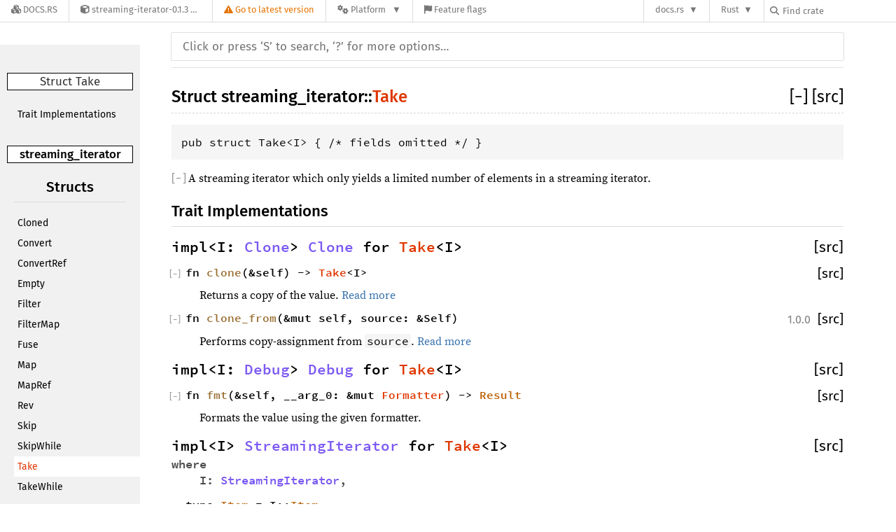

--- FILE ---
content_type: text/html; charset=utf-8
request_url: https://docs.rs/streaming-iterator/0.1.3/streaming_iterator/struct.Take.html
body_size: 7554
content:
<!DOCTYPE html>
<html lang="en">
<head>
    <meta charset="utf-8">
    <meta name="viewport" content="width=device-width, initial-scale=1.0">
    <meta name="generator" content="rustdoc">
    <meta name="description" content="API documentation for the Rust `Take` struct in crate `streaming_iterator`.">
    <meta name="keywords" content="rust, rustlang, rust-lang, Take">

    <title>streaming_iterator::Take - Rust</title>

    <link rel="stylesheet" type="text/css" href="../../../normalize-20170921-1.22.0-dev-b1cfd1750.css">
    <link rel="stylesheet" href="/-/static/vendored.css?0-6-0-5eed1465-2025-12-05" media="all" /><link rel="stylesheet" type="text/css" href="../../../rustdoc-20170921-1.22.0-dev-b1cfd1750.css">
    <link rel="stylesheet" type="text/css" href="../../../main-20170921-1.22.0-dev-b1cfd1750.css">
    

    
    
<link rel="stylesheet" href="/-/static/rustdoc.css?0-6-0-5eed1465-2025-12-05" media="all" /><link rel="stylesheet" href="/-/static/font-awesome.css?0-6-0-5eed1465-2025-12-05" media="all" />

        <link rel="search" href="/-/static/opensearch.xml" type="application/opensearchdescription+xml" title="Docs.rs" />

        <script type="text/javascript">(function() {
    function applyTheme(theme) {
        if (theme) {
            document.documentElement.dataset.docsRsTheme = theme;
        }
    }

    window.addEventListener("storage", ev => {
        if (ev.key === "rustdoc-theme") {
            applyTheme(ev.newValue);
        }
    });

    // see ./storage-change-detection.html for details
    window.addEventListener("message", ev => {
        if (ev.data && ev.data.storage && ev.data.storage.key === "rustdoc-theme") {
            applyTheme(ev.data.storage.value);
        }
    });

    applyTheme(window.localStorage.getItem("rustdoc-theme"));
})();</script></head>
<body class="rustdoc-page">
<div class="nav-container">
    <div class="container">
        <div class="pure-menu pure-menu-horizontal" role="navigation" aria-label="Main navigation">
            <form action="/releases/search"
                  method="GET"
                  id="nav-search-form"
                  class="landing-search-form-nav not-latest ">

                
                <a href="/" class="pure-menu-heading pure-menu-link docsrs-logo" aria-label="Docs.rs">
                    <span title="Docs.rs"><span class="fa fa-solid fa-cubes " aria-hidden="true"></span></span>
                    <span class="title">Docs.rs</span>
                </a><ul class="pure-menu-list">
    <script id="crate-metadata" type="application/json">
        
        {
            "name": "streaming-iterator",
            "version": "0.1.3"
        }
    </script><li class="pure-menu-item pure-menu-has-children">
            <a href="#" class="pure-menu-link crate-name" title="Streaming iterators">
                <span class="fa fa-solid fa-cube " aria-hidden="true"></span>
                <span class="title">streaming-iterator-0.1.3</span>
            </a><div class="pure-menu-children package-details-menu">
                
                <ul class="pure-menu-list menu-item-divided">
                    <li class="pure-menu-heading" id="crate-title">
                        streaming-iterator 0.1.3
                        <span id="clipboard" class="svg-clipboard" title="Copy crate name and version information"></span>
                    </li><li class="pure-menu-item">
                        <a href="/crate/streaming-iterator/0.1.3" class="pure-menu-link description" title="See streaming-iterator in docs.rs">
                            <span class="fa fa-solid fa-cube " aria-hidden="true"></span> Docs.rs crate page
                        </a>
                    </li><li class="pure-menu-item">
                            <span class="pure-menu-link description"><span class="fa fa-solid fa-scale-unbalanced-flip " aria-hidden="true"></span>
                            <a href="https://spdx.org/licenses/MIT" class="pure-menu-sublink">MIT</a>/<a href="https://spdx.org/licenses/Apache-2.0" class="pure-menu-sublink">Apache-2.0</a></span>
                        </li></ul>

                <div class="pure-g menu-item-divided">
                    <div class="pure-u-1-2 right-border">
                        <ul class="pure-menu-list">
                            <li class="pure-menu-heading">Links</li>

                            <li class="pure-menu-item">
                                    <a href="https://github.com/sfackler/streaming-iterator" class="pure-menu-link">
                                        <span class="fa fa-solid fa-code-branch " aria-hidden="true"></span> Repository
                                    </a>
                                </li><li class="pure-menu-item">
                                <a href="https://crates.io/crates/streaming-iterator" class="pure-menu-link" title="See streaming-iterator in crates.io">
                                    <span class="fa fa-solid fa-cube " aria-hidden="true"></span> crates.io
                                </a>
                            </li>

                            
                            <li class="pure-menu-item">
                                <a href="/crate/streaming-iterator/0.1.3/source/" title="Browse source of streaming-iterator-0.1.3" class="pure-menu-link">
                                    <span class="fa fa-solid fa-folder-open " aria-hidden="true"></span> Source
                                </a>
                            </li>
                        </ul>
                    </div><div class="pure-u-1-2">
                        <ul class="pure-menu-list" id="topbar-owners">
                            <li class="pure-menu-heading">Owners</li><li class="pure-menu-item">
                                    <a href="https://crates.io/users/sfackler" class="pure-menu-link">
                                        <span class="fa fa-solid fa-user " aria-hidden="true"></span> sfackler
                                    </a>
                                </li><li class="pure-menu-item">
                                    <a href="https://crates.io/users/cuviper" class="pure-menu-link">
                                        <span class="fa fa-solid fa-user " aria-hidden="true"></span> cuviper
                                    </a>
                                </li></ul>
                    </div>
                </div>

                <div class="pure-g menu-item-divided">
                    <div class="pure-u-1-2 right-border">
                        <ul class="pure-menu-list">
                            <li class="pure-menu-heading">Dependencies</li>

                            
                            <li class="pure-menu-item">
                                <div class="pure-menu pure-menu-scrollable sub-menu" tabindex="-1">
                                    <ul class="pure-menu-list">
                                        
                                    </ul>
                                </div>
                            </li>
                        </ul>
                    </div>

                    <div class="pure-u-1-2">
                        <ul class="pure-menu-list">
                            <li class="pure-menu-heading">Versions</li>

                            <li class="pure-menu-item">
                                <div class="pure-menu pure-menu-scrollable sub-menu" id="releases-list" tabindex="-1" data-url="/crate/streaming-iterator/0.1.3/menus/releases/streaming_iterator/struct.Take.html">
                                    <span class="rotate"><span class="fa fa-solid fa-spinner " aria-hidden="true"></span></span>
                                </div>
                            </li>
                        </ul>
                    </div>
                </div></div>
        </li>
        <li class="pure-menu-item">
            <a href="/crate/streaming-iterator/latest/target-redirect/streaming_iterator/struct.Take.html" class="pure-menu-link warn"
                data-fragment="retain"
                title="You are seeing an outdated version of the streaming-iterator crate. Click here to go to the latest version.">
                <span class="fa fa-solid fa-triangle-exclamation " aria-hidden="true"></span>
                <span class="title">Go to latest version</span>
            </a>
        </li><li class="pure-menu-item pure-menu-has-children">
                <a href="#" class="pure-menu-link" aria-label="Platform">
                    <span class="fa fa-solid fa-gears " aria-hidden="true"></span>
                    <span class="title">Platform</span>
                </a>

                
                <ul class="pure-menu-children" id="platforms" data-url="/crate/streaming-iterator/0.1.3/menus/platforms/streaming_iterator/struct.Take.html"><li class="pure-menu-item">
            <a href="/crate/streaming-iterator/0.1.3/target-redirect/i686-apple-darwin/streaming_iterator/struct.Take.html" class="pure-menu-link" data-fragment="retain" rel="nofollow">i686-apple-darwin</a>
        </li><li class="pure-menu-item">
            <a href="/crate/streaming-iterator/0.1.3/target-redirect/i686-pc-windows-msvc/streaming_iterator/struct.Take.html" class="pure-menu-link" data-fragment="retain" rel="nofollow">i686-pc-windows-msvc</a>
        </li><li class="pure-menu-item">
            <a href="/crate/streaming-iterator/0.1.3/target-redirect/i686-unknown-linux-gnu/streaming_iterator/struct.Take.html" class="pure-menu-link" data-fragment="retain" rel="nofollow">i686-unknown-linux-gnu</a>
        </li><li class="pure-menu-item">
            <a href="/crate/streaming-iterator/0.1.3/target-redirect/x86_64-apple-darwin/streaming_iterator/struct.Take.html" class="pure-menu-link" data-fragment="retain" rel="nofollow">x86_64-apple-darwin</a>
        </li><li class="pure-menu-item">
            <a href="/crate/streaming-iterator/0.1.3/target-redirect/x86_64-pc-windows-msvc/streaming_iterator/struct.Take.html" class="pure-menu-link" data-fragment="retain" rel="nofollow">x86_64-pc-windows-msvc</a>
        </li><li class="pure-menu-item">
            <a href="/crate/streaming-iterator/0.1.3/target-redirect/streaming_iterator/struct.Take.html" class="pure-menu-link" data-fragment="retain" rel="nofollow">x86_64-unknown-linux-gnu</a>
        </li></ul>
            </li><li class="pure-menu-item">
                <a href="/crate/streaming-iterator/0.1.3/features" title="Browse available feature flags of streaming-iterator-0.1.3" class="pure-menu-link">
                    <span class="fa fa-solid fa-flag " aria-hidden="true"></span>
                    <span class="title">Feature flags</span>
                </a>
            </li>
        
    
</ul><div class="spacer"></div>
                
                

<ul class="pure-menu-list">
                    <li class="pure-menu-item pure-menu-has-children">
                        <a href="#" class="pure-menu-link" aria-label="docs.rs">docs.rs</a>
                        <ul class="pure-menu-children aligned-icons"><li class="pure-menu-item"><a class="pure-menu-link" href="/about"><span class="fa fa-solid fa-circle-info " aria-hidden="true"></span> About docs.rs</a></li><li class="pure-menu-item"><a class="pure-menu-link" href="/about/badges"><span class="fa fa-brands fa-fonticons " aria-hidden="true"></span> Badges</a></li><li class="pure-menu-item"><a class="pure-menu-link" href="/about/builds"><span class="fa fa-solid fa-gears " aria-hidden="true"></span> Builds</a></li><li class="pure-menu-item"><a class="pure-menu-link" href="/about/metadata"><span class="fa fa-solid fa-table " aria-hidden="true"></span> Metadata</a></li><li class="pure-menu-item"><a class="pure-menu-link" href="/about/redirections"><span class="fa fa-solid fa-road " aria-hidden="true"></span> Shorthand URLs</a></li><li class="pure-menu-item"><a class="pure-menu-link" href="/about/download"><span class="fa fa-solid fa-download " aria-hidden="true"></span> Download</a></li><li class="pure-menu-item"><a class="pure-menu-link" href="/about/rustdoc-json"><span class="fa fa-solid fa-file-code " aria-hidden="true"></span> Rustdoc JSON</a></li><li class="pure-menu-item"><a class="pure-menu-link" href="/releases/queue"><span class="fa fa-solid fa-gears " aria-hidden="true"></span> Build queue</a></li><li class="pure-menu-item"><a class="pure-menu-link" href="https://foundation.rust-lang.org/policies/privacy-policy/#docs.rs" target="_blank"><span class="fa fa-solid fa-shield-halved " aria-hidden="true"></span> Privacy policy</a></li></ul>
                    </li>
                </ul>
                <ul class="pure-menu-list"><li class="pure-menu-item pure-menu-has-children">
                        <a href="#" class="pure-menu-link" aria-label="Rust">Rust</a>
                        <ul class="pure-menu-children">
                            <li class="pure-menu-item"><a class="pure-menu-link" href="https://www.rust-lang.org/" target="_blank">Rust website</a></li>
                            <li class="pure-menu-item"><a class="pure-menu-link" href="https://doc.rust-lang.org/book/" target="_blank">The Book</a></li>

                            <li class="pure-menu-item"><a class="pure-menu-link" href="https://doc.rust-lang.org/std/" target="_blank">Standard Library API Reference</a></li>

                            <li class="pure-menu-item"><a class="pure-menu-link" href="https://doc.rust-lang.org/rust-by-example/" target="_blank">Rust by Example</a></li>

                            <li class="pure-menu-item"><a class="pure-menu-link" href="https://doc.rust-lang.org/cargo/guide/" target="_blank">The Cargo Guide</a></li>

                            <li class="pure-menu-item"><a class="pure-menu-link" href="https://doc.rust-lang.org/nightly/clippy" target="_blank">Clippy Documentation</a></li>
                        </ul>
                    </li>
                </ul>
                
                <div id="search-input-nav">
                    <label for="nav-search">
                        <span class="fa fa-solid fa-magnifying-glass " aria-hidden="true"></span>
                    </label>

                    
                    
                    <input id="nav-search" name="query" type="text" aria-label="Find crate by search query" tabindex="-1"
                        placeholder="Find crate"
                        >
                </div>
            </form>
        </div>
    </div>
</div><div class="rustdoc struct container-rustdoc" id="rustdoc_body_wrapper" tabindex="-1"><script async src="/-/static/menu.js?0-6-0-5eed1465-2025-12-05"></script>
<script async src="/-/static/index.js?0-6-0-5eed1465-2025-12-05"></script>

<iframe src="/-/storage-change-detection.html" width="0" height="0" style="display: none"></iframe>
    <!--[if lte IE 8]>
    <div class="warning">
        This old browser is unsupported and will most likely display funky
        things.
    </div>
    <![endif]-->

    

    <nav class="sidebar">
        
        <p class='location'>Struct Take</p><div class="block items"><ul><li><a href="#implementations">Trait Implementations</a></li></ul></div><p class='location'><a href='index.html'>streaming_iterator</a></p><script>window.sidebarCurrent = {name: 'Take', ty: 'struct', relpath: ''};</script><script defer src="sidebar-items.js"></script>
    </nav>

    <nav class="sub">
        <form class="search-form js-only">
            <div class="search-container">
                <input class="search-input" name="search"
                       autocomplete="off"
                       placeholder="Click or press ‘S’ to search, ‘?’ for more options…"
                       type="search">
            </div>
        </form>
    </nav>

    <section id='main' class="content">
<h1 class='fqn'><span class='in-band'>Struct <a href='index.html'>streaming_iterator</a>::<wbr><a class="struct" href=''>Take</a></span><span class='out-of-band'><span id='render-detail'>
                   <a id="toggle-all-docs" href="javascript:void(0)" title="collapse all docs">
                       [<span class='inner'>&#x2212;</span>]
                   </a>
               </span><a class='srclink' href='../src/streaming_iterator/lib.rs.html#971-975' title='goto source code'>[src]</a></span></h1>
<pre class='rust struct'>pub struct Take&lt;I&gt; { /* fields omitted */ }</pre><div class='docblock'><p>A streaming iterator which only yields a limited number of elements in a streaming iterator.</p>
</div>
            <h2 id='implementations' class='small-section-header'>
              Trait Implementations<a href='#implementations' class='anchor'></a>
            </h2>
        <h3 id='impl-Clone' class='impl'><span class='in-band'><code>impl&lt;I:&nbsp;<a class="trait" href="https://doc.rust-lang.org/nightly/core/clone/trait.Clone.html" title="trait core::clone::Clone">Clone</a>&gt; <a class="trait" href="https://doc.rust-lang.org/nightly/core/clone/trait.Clone.html" title="trait core::clone::Clone">Clone</a> for <a class="struct" href="../streaming_iterator/struct.Take.html" title="struct streaming_iterator::Take">Take</a>&lt;I&gt;</code><a href='#impl-Clone' class='anchor'></a></span><span class='out-of-band'><div class='ghost'></div><a class='srclink' href='../src/streaming_iterator/lib.rs.html#970' title='goto source code'>[src]</a></span></h3>
<div class='impl-items'><h4 id='method.clone' class="method"><span id='clone.v' class='invisible'><code>fn <a href='https://doc.rust-lang.org/nightly/core/clone/trait.Clone.html#tymethod.clone' class='fnname'>clone</a>(&amp;self) -&gt; <a class="struct" href="../streaming_iterator/struct.Take.html" title="struct streaming_iterator::Take">Take</a>&lt;I&gt;</code></span><span class='out-of-band'><div class='ghost'></div><a class='srclink' href='../src/streaming_iterator/lib.rs.html#970' title='goto source code'>[src]</a></span></h4>
<div class='docblock'><p>Returns a copy of the value. <a href="https://doc.rust-lang.org/nightly/core/clone/trait.Clone.html#tymethod.clone">Read more</a></p>
</div><h4 id='method.clone_from' class="method"><span id='clone_from.v' class='invisible'><code>fn <a href='https://doc.rust-lang.org/nightly/core/clone/trait.Clone.html#method.clone_from' class='fnname'>clone_from</a>(&amp;mut self, source: &amp;Self)</code></span><span class='out-of-band'><div class='ghost'></div><div class='since' title='Stable since Rust version 1.0.0'>1.0.0</div><a class='srclink' href='https://doc.rust-lang.org/nightly/src/core/clone.rs.html#112-114' title='goto source code'>[src]</a></span></h4>
<div class='docblock'><p>Performs copy-assignment from <code>source</code>. <a href="https://doc.rust-lang.org/nightly/core/clone/trait.Clone.html#method.clone_from">Read more</a></p>
</div></div><h3 id='impl-Debug' class='impl'><span class='in-band'><code>impl&lt;I:&nbsp;<a class="trait" href="https://doc.rust-lang.org/nightly/core/fmt/trait.Debug.html" title="trait core::fmt::Debug">Debug</a>&gt; <a class="trait" href="https://doc.rust-lang.org/nightly/core/fmt/trait.Debug.html" title="trait core::fmt::Debug">Debug</a> for <a class="struct" href="../streaming_iterator/struct.Take.html" title="struct streaming_iterator::Take">Take</a>&lt;I&gt;</code><a href='#impl-Debug' class='anchor'></a></span><span class='out-of-band'><div class='ghost'></div><a class='srclink' href='../src/streaming_iterator/lib.rs.html#970' title='goto source code'>[src]</a></span></h3>
<div class='impl-items'><h4 id='method.fmt' class="method"><span id='fmt.v' class='invisible'><code>fn <a href='https://doc.rust-lang.org/nightly/core/fmt/trait.Debug.html#tymethod.fmt' class='fnname'>fmt</a>(&amp;self, __arg_0: &amp;mut <a class="struct" href="https://doc.rust-lang.org/nightly/core/fmt/struct.Formatter.html" title="struct core::fmt::Formatter">Formatter</a>) -&gt; <a class="type" href="https://doc.rust-lang.org/nightly/core/fmt/type.Result.html" title="type core::fmt::Result">Result</a></code></span><span class='out-of-band'><div class='ghost'></div><a class='srclink' href='../src/streaming_iterator/lib.rs.html#970' title='goto source code'>[src]</a></span></h4>
<div class='docblock'><p>Formats the value using the given formatter.</p>
</div></div><h3 id='impl-StreamingIterator' class='impl'><span class='in-band'><code>impl&lt;I&gt; <a class="trait" href="../streaming_iterator/trait.StreamingIterator.html" title="trait streaming_iterator::StreamingIterator">StreamingIterator</a> for <a class="struct" href="../streaming_iterator/struct.Take.html" title="struct streaming_iterator::Take">Take</a>&lt;I&gt; <span class="where fmt-newline">where<br>&nbsp;&nbsp;&nbsp;&nbsp;I: <a class="trait" href="../streaming_iterator/trait.StreamingIterator.html" title="trait streaming_iterator::StreamingIterator">StreamingIterator</a>,&nbsp;</span></code><a href='#impl-StreamingIterator' class='anchor'></a></span><span class='out-of-band'><div class='ghost'></div><a class='srclink' href='../src/streaming_iterator/lib.rs.html#977-1007' title='goto source code'>[src]</a></span></h3>
<div class='impl-items'><h4 id='associatedtype.Item' class="type"><span id='Item.t' class='invisible'><code>type <a href='../streaming_iterator/trait.StreamingIterator.html#associatedtype.Item' class="type">Item</a> = I::<a class="type" href="../streaming_iterator/trait.StreamingIterator.html#associatedtype.Item" title="type streaming_iterator::StreamingIterator::Item">Item</a></code></span></h4>
<div class='docblock'><p>The type of the elements being iterated over.</p>
</div><h4 id='method.advance' class="method"><span id='advance.v' class='invisible'><code>fn <a href='../streaming_iterator/trait.StreamingIterator.html#tymethod.advance' class='fnname'>advance</a>(&amp;mut self)</code></span><span class='out-of-band'><div class='ghost'></div><a class='srclink' href='../src/streaming_iterator/lib.rs.html#984-991' title='goto source code'>[src]</a></span></h4>
<div class='docblock'><p>Advances the iterator to the next element. <a href="../streaming_iterator/trait.StreamingIterator.html#tymethod.advance">Read more</a></p>
</div><h4 id='method.get' class="method"><span id='get.v' class='invisible'><code>fn <a href='../streaming_iterator/trait.StreamingIterator.html#tymethod.get' class='fnname'>get</a>(&amp;self) -&gt; <a class="enum" href="https://doc.rust-lang.org/nightly/core/option/enum.Option.html" title="enum core::option::Option">Option</a>&lt;&amp;I::<a class="type" href="../streaming_iterator/trait.StreamingIterator.html#associatedtype.Item" title="type streaming_iterator::StreamingIterator::Item">Item</a>&gt;</code></span><span class='out-of-band'><div class='ghost'></div><a class='srclink' href='../src/streaming_iterator/lib.rs.html#994-1000' title='goto source code'>[src]</a></span></h4>
<div class='docblock'><p>Returns a reference to the current element of the iterator. <a href="../streaming_iterator/trait.StreamingIterator.html#tymethod.get">Read more</a></p>
</div><h4 id='method.size_hint' class="method"><span id='size_hint.v' class='invisible'><code>fn <a href='../streaming_iterator/trait.StreamingIterator.html#method.size_hint' class='fnname'>size_hint</a>(&amp;self) -&gt; (usize, <a class="enum" href="https://doc.rust-lang.org/nightly/core/option/enum.Option.html" title="enum core::option::Option">Option</a>&lt;usize&gt;)</code></span><span class='out-of-band'><div class='ghost'></div><a class='srclink' href='../src/streaming_iterator/lib.rs.html#1003-1006' title='goto source code'>[src]</a></span></h4>
<div class='docblock'><p>Returns the bounds on the remaining length of the iterator.</p>
</div><h4 id='method.next' class="method"><span id='next.v' class='invisible'><code>fn <a href='../streaming_iterator/trait.StreamingIterator.html#method.next' class='fnname'>next</a>(&amp;mut self) -&gt; <a class="enum" href="https://doc.rust-lang.org/nightly/core/option/enum.Option.html" title="enum core::option::Option">Option</a>&lt;&amp;Self::<a class="type" href="../streaming_iterator/trait.StreamingIterator.html#associatedtype.Item" title="type streaming_iterator::StreamingIterator::Item">Item</a>&gt;</code></span><span class='out-of-band'><div class='ghost'></div><a class='srclink' href='../src/streaming_iterator/lib.rs.html#61-64' title='goto source code'>[src]</a></span></h4>
<div class='docblock'><p>Advances the iterator and returns the next value. <a href="../streaming_iterator/trait.StreamingIterator.html#method.next">Read more</a></p>
</div><h4 id='method.all' class="method"><span id='all.v' class='invisible'><code>fn <a href='../streaming_iterator/trait.StreamingIterator.html#method.all' class='fnname'>all</a>&lt;F&gt;(&amp;mut self, f: F) -&gt; bool <span class="where fmt-newline">where<br>&nbsp;&nbsp;&nbsp;&nbsp;Self: <a class="trait" href="https://doc.rust-lang.org/nightly/core/marker/trait.Sized.html" title="trait core::marker::Sized">Sized</a>,<br>&nbsp;&nbsp;&nbsp;&nbsp;F: <a class="trait" href="https://doc.rust-lang.org/nightly/core/ops/function/trait.FnMut.html" title="trait core::ops::function::FnMut">FnMut</a>(&amp;Self::<a class="type" href="../streaming_iterator/trait.StreamingIterator.html#associatedtype.Item" title="type streaming_iterator::StreamingIterator::Item">Item</a>) -&gt; bool,&nbsp;</span></code></span><span class='out-of-band'><div class='ghost'></div><a class='srclink' href='../src/streaming_iterator/lib.rs.html#74-86' title='goto source code'>[src]</a></span></h4>
<div class='docblock'><p>Determines if all elements of the iterator satisfy a predicate.</p>
</div><h4 id='method.any' class="method"><span id='any.v' class='invisible'><code>fn <a href='../streaming_iterator/trait.StreamingIterator.html#method.any' class='fnname'>any</a>&lt;F&gt;(&amp;mut self, f: F) -&gt; bool <span class="where fmt-newline">where<br>&nbsp;&nbsp;&nbsp;&nbsp;Self: <a class="trait" href="https://doc.rust-lang.org/nightly/core/marker/trait.Sized.html" title="trait core::marker::Sized">Sized</a>,<br>&nbsp;&nbsp;&nbsp;&nbsp;F: <a class="trait" href="https://doc.rust-lang.org/nightly/core/ops/function/trait.FnMut.html" title="trait core::ops::function::FnMut">FnMut</a>(&amp;Self::<a class="type" href="../streaming_iterator/trait.StreamingIterator.html#associatedtype.Item" title="type streaming_iterator::StreamingIterator::Item">Item</a>) -&gt; bool,&nbsp;</span></code></span><span class='out-of-band'><div class='ghost'></div><a class='srclink' href='../src/streaming_iterator/lib.rs.html#90-96' title='goto source code'>[src]</a></span></h4>
<div class='docblock'><p>Determines if any elements of the iterator satisfy a predicate.</p>
</div><h4 id='method.by_ref' class="method"><span id='by_ref.v' class='invisible'><code>fn <a href='../streaming_iterator/trait.StreamingIterator.html#method.by_ref' class='fnname'>by_ref</a>(&amp;mut self) -&gt; &amp;mut Self <span class="where fmt-newline">where<br>&nbsp;&nbsp;&nbsp;&nbsp;Self: <a class="trait" href="https://doc.rust-lang.org/nightly/core/marker/trait.Sized.html" title="trait core::marker::Sized">Sized</a>,&nbsp;</span></code></span><span class='out-of-band'><div class='ghost'></div><a class='srclink' href='../src/streaming_iterator/lib.rs.html#103-108' title='goto source code'>[src]</a></span></h4>
<div class='docblock'><p>Borrows an iterator, rather than consuming it. <a href="../streaming_iterator/trait.StreamingIterator.html#method.by_ref">Read more</a></p>
</div><h4 id='method.cloned' class="method"><span id='cloned.v' class='invisible'><code>fn <a href='../streaming_iterator/trait.StreamingIterator.html#method.cloned' class='fnname'>cloned</a>(self) -&gt; <a class="struct" href="../streaming_iterator/struct.Cloned.html" title="struct streaming_iterator::Cloned">Cloned</a>&lt;Self&gt; <span class="where fmt-newline">where<br>&nbsp;&nbsp;&nbsp;&nbsp;Self: <a class="trait" href="https://doc.rust-lang.org/nightly/core/marker/trait.Sized.html" title="trait core::marker::Sized">Sized</a>,<br>&nbsp;&nbsp;&nbsp;&nbsp;Self::<a class="type" href="../streaming_iterator/trait.StreamingIterator.html#associatedtype.Item" title="type streaming_iterator::StreamingIterator::Item">Item</a>: <a class="trait" href="https://doc.rust-lang.org/nightly/core/clone/trait.Clone.html" title="trait core::clone::Clone">Clone</a>,&nbsp;</span></code></span><span class='out-of-band'><div class='ghost'></div><a class='srclink' href='../src/streaming_iterator/lib.rs.html#112-118' title='goto source code'>[src]</a></span></h4>
<div class='docblock'><p>Produces a normal, non-streaming, iterator by cloning the elements of this iterator.</p>
</div><h4 id='method.count' class="method"><span id='count.v' class='invisible'><code>fn <a href='../streaming_iterator/trait.StreamingIterator.html#method.count' class='fnname'>count</a>(self) -&gt; usize <span class="where fmt-newline">where<br>&nbsp;&nbsp;&nbsp;&nbsp;Self: <a class="trait" href="https://doc.rust-lang.org/nightly/core/marker/trait.Sized.html" title="trait core::marker::Sized">Sized</a>,&nbsp;</span></code></span><span class='out-of-band'><div class='ghost'></div><a class='srclink' href='../src/streaming_iterator/lib.rs.html#122-131' title='goto source code'>[src]</a></span></h4>
<div class='docblock'><p>Consumes the iterator, counting the number of remaining elements and returning it.</p>
</div><h4 id='method.filter' class="method"><span id='filter.v' class='invisible'><code>fn <a href='../streaming_iterator/trait.StreamingIterator.html#method.filter' class='fnname'>filter</a>&lt;F&gt;(self, f: F) -&gt; <a class="struct" href="../streaming_iterator/struct.Filter.html" title="struct streaming_iterator::Filter">Filter</a>&lt;Self, F&gt; <span class="where fmt-newline">where<br>&nbsp;&nbsp;&nbsp;&nbsp;Self: <a class="trait" href="https://doc.rust-lang.org/nightly/core/marker/trait.Sized.html" title="trait core::marker::Sized">Sized</a>,<br>&nbsp;&nbsp;&nbsp;&nbsp;F: <a class="trait" href="https://doc.rust-lang.org/nightly/core/ops/function/trait.FnMut.html" title="trait core::ops::function::FnMut">FnMut</a>(&amp;Self::<a class="type" href="../streaming_iterator/trait.StreamingIterator.html#associatedtype.Item" title="type streaming_iterator::StreamingIterator::Item">Item</a>) -&gt; bool,&nbsp;</span></code></span><span class='out-of-band'><div class='ghost'></div><a class='srclink' href='../src/streaming_iterator/lib.rs.html#135-141' title='goto source code'>[src]</a></span></h4>
<div class='docblock'><p>Creates an iterator which uses a closure to determine if an element should be yielded.</p>
</div><h4 id='method.filter_map' class="method"><span id='filter_map.v' class='invisible'><code>fn <a href='../streaming_iterator/trait.StreamingIterator.html#method.filter_map' class='fnname'>filter_map</a>&lt;B, F&gt;(self, f: F) -&gt; <a class="struct" href="../streaming_iterator/struct.FilterMap.html" title="struct streaming_iterator::FilterMap">FilterMap</a>&lt;Self, B, F&gt; <span class="where fmt-newline">where<br>&nbsp;&nbsp;&nbsp;&nbsp;Self: <a class="trait" href="https://doc.rust-lang.org/nightly/core/marker/trait.Sized.html" title="trait core::marker::Sized">Sized</a>,<br>&nbsp;&nbsp;&nbsp;&nbsp;F: <a class="trait" href="https://doc.rust-lang.org/nightly/core/ops/function/trait.FnMut.html" title="trait core::ops::function::FnMut">FnMut</a>(&amp;Self::<a class="type" href="../streaming_iterator/trait.StreamingIterator.html#associatedtype.Item" title="type streaming_iterator::StreamingIterator::Item">Item</a>) -&gt; <a class="enum" href="https://doc.rust-lang.org/nightly/core/option/enum.Option.html" title="enum core::option::Option">Option</a>&lt;B&gt;,&nbsp;</span></code></span><span class='out-of-band'><div class='ghost'></div><a class='srclink' href='../src/streaming_iterator/lib.rs.html#145-155' title='goto source code'>[src]</a></span></h4>
<div class='docblock'><p>Creates an iterator which both filters and maps by applying a closure to elements.</p>
</div><h4 id='method.find' class="method"><span id='find.v' class='invisible'><code>fn <a href='../streaming_iterator/trait.StreamingIterator.html#method.find' class='fnname'>find</a>&lt;F&gt;(&amp;mut self, f: F) -&gt; <a class="enum" href="https://doc.rust-lang.org/nightly/core/option/enum.Option.html" title="enum core::option::Option">Option</a>&lt;&amp;Self::<a class="type" href="../streaming_iterator/trait.StreamingIterator.html#associatedtype.Item" title="type streaming_iterator::StreamingIterator::Item">Item</a>&gt; <span class="where fmt-newline">where<br>&nbsp;&nbsp;&nbsp;&nbsp;Self: <a class="trait" href="https://doc.rust-lang.org/nightly/core/marker/trait.Sized.html" title="trait core::marker::Sized">Sized</a>,<br>&nbsp;&nbsp;&nbsp;&nbsp;F: <a class="trait" href="https://doc.rust-lang.org/nightly/core/ops/function/trait.FnMut.html" title="trait core::ops::function::FnMut">FnMut</a>(&amp;Self::<a class="type" href="../streaming_iterator/trait.StreamingIterator.html#associatedtype.Item" title="type streaming_iterator::StreamingIterator::Item">Item</a>) -&gt; bool,&nbsp;</span></code></span><span class='out-of-band'><div class='ghost'></div><a class='srclink' href='../src/streaming_iterator/lib.rs.html#159-175' title='goto source code'>[src]</a></span></h4>
<div class='docblock'><p>Returns the first element of the iterator that satisfies the predicate.</p>
</div><h4 id='method.fuse' class="method"><span id='fuse.v' class='invisible'><code>fn <a href='../streaming_iterator/trait.StreamingIterator.html#method.fuse' class='fnname'>fuse</a>(self) -&gt; <a class="struct" href="../streaming_iterator/struct.Fuse.html" title="struct streaming_iterator::Fuse">Fuse</a>&lt;Self&gt; <span class="where fmt-newline">where<br>&nbsp;&nbsp;&nbsp;&nbsp;Self: <a class="trait" href="https://doc.rust-lang.org/nightly/core/marker/trait.Sized.html" title="trait core::marker::Sized">Sized</a>,&nbsp;</span></code></span><span class='out-of-band'><div class='ghost'></div><a class='srclink' href='../src/streaming_iterator/lib.rs.html#183-191' title='goto source code'>[src]</a></span></h4>
<div class='docblock'><p>Creates an iterator which is &quot;well behaved&quot; at the beginning and end of iteration. <a href="../streaming_iterator/trait.StreamingIterator.html#method.fuse">Read more</a></p>
</div><h4 id='method.map' class="method"><span id='map.v' class='invisible'><code>fn <a href='../streaming_iterator/trait.StreamingIterator.html#method.map' class='fnname'>map</a>&lt;B, F&gt;(self, f: F) -&gt; <a class="struct" href="../streaming_iterator/struct.Map.html" title="struct streaming_iterator::Map">Map</a>&lt;Self, B, F&gt; <span class="where fmt-newline">where<br>&nbsp;&nbsp;&nbsp;&nbsp;Self: <a class="trait" href="https://doc.rust-lang.org/nightly/core/marker/trait.Sized.html" title="trait core::marker::Sized">Sized</a>,<br>&nbsp;&nbsp;&nbsp;&nbsp;F: <a class="trait" href="https://doc.rust-lang.org/nightly/core/ops/function/trait.FnMut.html" title="trait core::ops::function::FnMut">FnMut</a>(&amp;Self::<a class="type" href="../streaming_iterator/trait.StreamingIterator.html#associatedtype.Item" title="type streaming_iterator::StreamingIterator::Item">Item</a>) -&gt; B,&nbsp;</span></code></span><span class='out-of-band'><div class='ghost'></div><a class='srclink' href='../src/streaming_iterator/lib.rs.html#195-205' title='goto source code'>[src]</a></span></h4>
<div class='docblock'><p>Creates an iterator which transforms elements of this iterator by passing them to a closure.</p>
</div><h4 id='method.map_ref' class="method"><span id='map_ref.v' class='invisible'><code>fn <a href='../streaming_iterator/trait.StreamingIterator.html#method.map_ref' class='fnname'>map_ref</a>&lt;B:&nbsp;?<a class="trait" href="https://doc.rust-lang.org/nightly/core/marker/trait.Sized.html" title="trait core::marker::Sized">Sized</a>, F&gt;(self, f: F) -&gt; <a class="struct" href="../streaming_iterator/struct.MapRef.html" title="struct streaming_iterator::MapRef">MapRef</a>&lt;Self, F&gt; <span class="where fmt-newline">where<br>&nbsp;&nbsp;&nbsp;&nbsp;Self: <a class="trait" href="https://doc.rust-lang.org/nightly/core/marker/trait.Sized.html" title="trait core::marker::Sized">Sized</a>,<br>&nbsp;&nbsp;&nbsp;&nbsp;F: <a class="trait" href="https://doc.rust-lang.org/nightly/core/ops/function/trait.Fn.html" title="trait core::ops::function::Fn">Fn</a>(&amp;Self::<a class="type" href="../streaming_iterator/trait.StreamingIterator.html#associatedtype.Item" title="type streaming_iterator::StreamingIterator::Item">Item</a>) -&gt; &amp;B,&nbsp;</span></code></span><span class='out-of-band'><div class='ghost'></div><a class='srclink' href='../src/streaming_iterator/lib.rs.html#211-217' title='goto source code'>[src]</a></span></h4>
<div class='docblock'><p>Creates an iterator which transforms elements of this iterator by passing them to a closure. <a href="../streaming_iterator/trait.StreamingIterator.html#method.map_ref">Read more</a></p>
</div><h4 id='method.nth' class="method"><span id='nth.v' class='invisible'><code>fn <a href='../streaming_iterator/trait.StreamingIterator.html#method.nth' class='fnname'>nth</a>(&amp;mut self, n: usize) -&gt; <a class="enum" href="https://doc.rust-lang.org/nightly/core/option/enum.Option.html" title="enum core::option::Option">Option</a>&lt;&amp;Self::<a class="type" href="../streaming_iterator/trait.StreamingIterator.html#associatedtype.Item" title="type streaming_iterator::StreamingIterator::Item">Item</a>&gt;</code></span><span class='out-of-band'><div class='ghost'></div><a class='srclink' href='../src/streaming_iterator/lib.rs.html#221-229' title='goto source code'>[src]</a></span></h4>
<div class='docblock'><p>Consumes the first <code>n</code> elements of the iterator, returning the next one.</p>
</div><h4 id='method.position' class="method"><span id='position.v' class='invisible'><code>fn <a href='../streaming_iterator/trait.StreamingIterator.html#method.position' class='fnname'>position</a>&lt;F&gt;(&amp;mut self, f: F) -&gt; <a class="enum" href="https://doc.rust-lang.org/nightly/core/option/enum.Option.html" title="enum core::option::Option">Option</a>&lt;usize&gt; <span class="where fmt-newline">where<br>&nbsp;&nbsp;&nbsp;&nbsp;Self: <a class="trait" href="https://doc.rust-lang.org/nightly/core/marker/trait.Sized.html" title="trait core::marker::Sized">Sized</a>,<br>&nbsp;&nbsp;&nbsp;&nbsp;F: <a class="trait" href="https://doc.rust-lang.org/nightly/core/ops/function/trait.FnMut.html" title="trait core::ops::function::FnMut">FnMut</a>(&amp;Self::<a class="type" href="../streaming_iterator/trait.StreamingIterator.html#associatedtype.Item" title="type streaming_iterator::StreamingIterator::Item">Item</a>) -&gt; bool,&nbsp;</span></code></span><span class='out-of-band'><div class='ghost'></div><a class='srclink' href='../src/streaming_iterator/lib.rs.html#247-262' title='goto source code'>[src]</a></span></h4>
<div class='docblock'><p>Returns the index of the first element of the iterator matching a predicate.</p>
</div><h4 id='method.skip' class="method"><span id='skip.v' class='invisible'><code>fn <a href='../streaming_iterator/trait.StreamingIterator.html#method.skip' class='fnname'>skip</a>(self, n: usize) -&gt; <a class="struct" href="../streaming_iterator/struct.Skip.html" title="struct streaming_iterator::Skip">Skip</a>&lt;Self&gt; <span class="where fmt-newline">where<br>&nbsp;&nbsp;&nbsp;&nbsp;Self: <a class="trait" href="https://doc.rust-lang.org/nightly/core/marker/trait.Sized.html" title="trait core::marker::Sized">Sized</a>,&nbsp;</span></code></span><span class='out-of-band'><div class='ghost'></div><a class='srclink' href='../src/streaming_iterator/lib.rs.html#266-271' title='goto source code'>[src]</a></span></h4>
<div class='docblock'><p>Creates an iterator which skips the first <code>n</code> elements.</p>
</div><h4 id='method.skip_while' class="method"><span id='skip_while.v' class='invisible'><code>fn <a href='../streaming_iterator/trait.StreamingIterator.html#method.skip_while' class='fnname'>skip_while</a>&lt;F&gt;(self, f: F) -&gt; <a class="struct" href="../streaming_iterator/struct.SkipWhile.html" title="struct streaming_iterator::SkipWhile">SkipWhile</a>&lt;Self, F&gt; <span class="where fmt-newline">where<br>&nbsp;&nbsp;&nbsp;&nbsp;Self: <a class="trait" href="https://doc.rust-lang.org/nightly/core/marker/trait.Sized.html" title="trait core::marker::Sized">Sized</a>,<br>&nbsp;&nbsp;&nbsp;&nbsp;F: <a class="trait" href="https://doc.rust-lang.org/nightly/core/ops/function/trait.FnMut.html" title="trait core::ops::function::FnMut">FnMut</a>(&amp;Self::<a class="type" href="../streaming_iterator/trait.StreamingIterator.html#associatedtype.Item" title="type streaming_iterator::StreamingIterator::Item">Item</a>) -&gt; bool,&nbsp;</span></code></span><span class='out-of-band'><div class='ghost'></div><a class='srclink' href='../src/streaming_iterator/lib.rs.html#275-285' title='goto source code'>[src]</a></span></h4>
<div class='docblock'><p>Creates an iterator that skips initial elements matching a predicate.</p>
</div><h4 id='method.take' class="method"><span id='take.v' class='invisible'><code>fn <a href='../streaming_iterator/trait.StreamingIterator.html#method.take' class='fnname'>take</a>(self, n: usize) -&gt; <a class="struct" href="../streaming_iterator/struct.Take.html" title="struct streaming_iterator::Take">Take</a>&lt;Self&gt; <span class="where fmt-newline">where<br>&nbsp;&nbsp;&nbsp;&nbsp;Self: <a class="trait" href="https://doc.rust-lang.org/nightly/core/marker/trait.Sized.html" title="trait core::marker::Sized">Sized</a>,&nbsp;</span></code></span><span class='out-of-band'><div class='ghost'></div><a class='srclink' href='../src/streaming_iterator/lib.rs.html#289-298' title='goto source code'>[src]</a></span></h4>
<div class='docblock'><p>Creates an iterator which only returns the first <code>n</code> elements.</p>
</div><h4 id='method.take_while' class="method"><span id='take_while.v' class='invisible'><code>fn <a href='../streaming_iterator/trait.StreamingIterator.html#method.take_while' class='fnname'>take_while</a>&lt;F&gt;(self, f: F) -&gt; <a class="struct" href="../streaming_iterator/struct.TakeWhile.html" title="struct streaming_iterator::TakeWhile">TakeWhile</a>&lt;Self, F&gt; <span class="where fmt-newline">where<br>&nbsp;&nbsp;&nbsp;&nbsp;Self: <a class="trait" href="https://doc.rust-lang.org/nightly/core/marker/trait.Sized.html" title="trait core::marker::Sized">Sized</a>,<br>&nbsp;&nbsp;&nbsp;&nbsp;F: <a class="trait" href="https://doc.rust-lang.org/nightly/core/ops/function/trait.FnMut.html" title="trait core::ops::function::FnMut">FnMut</a>(&amp;Self::<a class="type" href="../streaming_iterator/trait.StreamingIterator.html#associatedtype.Item" title="type streaming_iterator::StreamingIterator::Item">Item</a>) -&gt; bool,&nbsp;</span></code></span><span class='out-of-band'><div class='ghost'></div><a class='srclink' href='../src/streaming_iterator/lib.rs.html#302-312' title='goto source code'>[src]</a></span></h4>
<div class='docblock'><p>Creates an iterator which only returns initial elements matching a predicate.</p>
</div><h4 id='method.rev' class="method"><span id='rev.v' class='invisible'><code>fn <a href='../streaming_iterator/trait.StreamingIterator.html#method.rev' class='fnname'>rev</a>(self) -&gt; <a class="struct" href="../streaming_iterator/struct.Rev.html" title="struct streaming_iterator::Rev">Rev</a>&lt;Self&gt; <span class="where fmt-newline">where<br>&nbsp;&nbsp;&nbsp;&nbsp;Self: <a class="trait" href="https://doc.rust-lang.org/nightly/core/marker/trait.Sized.html" title="trait core::marker::Sized">Sized</a> + <a class="trait" href="../streaming_iterator/trait.DoubleEndedStreamingIterator.html" title="trait streaming_iterator::DoubleEndedStreamingIterator">DoubleEndedStreamingIterator</a>,&nbsp;</span></code></span><span class='out-of-band'><div class='ghost'></div><a class='srclink' href='../src/streaming_iterator/lib.rs.html#316-321' title='goto source code'>[src]</a></span></h4>
<div class='docblock'><p>Creates an iterator which returns elemens in the opposite order.</p>
</div></div></section>
    <section id='search' class="content hidden"></section>

    <section class="footer"></section>

    <aside id="help" class="hidden">
        <div>
            <h1 class="hidden">Help</h1>

            <div class="shortcuts">
                <h2>Keyboard Shortcuts</h2>

                <dl>
                    <dt>?</dt>
                    <dd>Show this help dialog</dd>
                    <dt>S</dt>
                    <dd>Focus the search field</dd>
                    <dt>&larrb;</dt>
                    <dd>Move up in search results</dd>
                    <dt>&rarrb;</dt>
                    <dd>Move down in search results</dd>
                    <dt>&#9166;</dt>
                    <dd>Go to active search result</dd>
                    <dt>+</dt>
                    <dd>Collapse/expand all sections</dd>
                </dl>
            </div>

            <div class="infos">
                <h2>Search Tricks</h2>

                <p>
                    Prefix searches with a type followed by a colon (e.g.
                    <code>fn:</code>) to restrict the search to a given type.
                </p>

                <p>
                    Accepted types are: <code>fn</code>, <code>mod</code>,
                    <code>struct</code>, <code>enum</code>,
                    <code>trait</code>, <code>type</code>, <code>macro</code>,
                    and <code>const</code>.
                </p>

                <p>
                    Search functions by type signature (e.g.
                    <code>vec -> usize</code> or <code>* -> vec</code>)
                </p>
            </div>
        </div>
    </aside>

    

    <script>
        window.rootPath = "../";
        window.currentCrate = "streaming_iterator";
    </script>
    <script src="../../../main-20170921-1.22.0-dev-b1cfd1750.js"></script>
    <script defer src="../search-index.js"></script>
</div></body>
</html>


--- FILE ---
content_type: text/css
request_url: https://docs.rs/main-20170921-1.22.0-dev-b1cfd1750.css
body_size: 1554
content:
/**
 * Copyright 2015 The Rust Project Developers. See the COPYRIGHT
 * file at the top-level directory of this distribution and at
 * http://rust-lang.org/COPYRIGHT.
 *
 * Licensed under the Apache License, Version 2.0 <LICENSE-APACHE or
 * http://www.apache.org/licenses/LICENSE-2.0> or the MIT license
 * <LICENSE-MIT or http://opensource.org/licenses/MIT>, at your
 * option. This file may not be copied, modified, or distributed
 * except according to those terms.
 */

/* General structure and fonts */

body {
	background-color: white;
	color: black;
}

h1, h2, h3:not(.impl):not(.method):not(.type):not(.tymethod), h4:not(.method):not(.type):not(.tymethod) {
	color: black;
}
h1.fqn {
	border-bottom-color: #D5D5D5;
}
h2, h3:not(.impl):not(.method):not(.type):not(.tymethod), h4:not(.method):not(.type):not(.tymethod) {
	border-bottom-color: #DDDDDD;
}

.in-band {
	background-color: white;
}

.docblock code, .docblock-short code {
	background-color: #F5F5F5;
}
pre {
	background-color: #F5F5F5;
}

.sidebar {
	background-color: #F1F1F1;
}

.sidebar .current {
	background-color: #fff;
}

.source .sidebar {
	background-color: #fff;
}

.sidebar .location {
	border-color: #000;
	background-color: #fff;
	color: #333;
}

.block a:hover {
	background: #F5F5F5;
}

.line-numbers span { color: #c67e2d; }
.line-numbers .line-highlighted {
	background-color: #f6fdb0 !important;
}

.docblock h1, .docblock h2, .docblock h3, .docblock h4, .docblock h5 {
	border-bottom-color: #DDD;
}

.docblock table {
	border-color: #ddd;
}

.docblock table td {
	border-top-color: #ddd;
	border-bottom-color: #ddd;
}

.docblock table th {
	border-top-color: #ddd;
	border-bottom-color: #ddd;
}

:target { background: #FDFFD3; }

:target > .in-band {
	background: #FDFFD3;
}

.content .highlighted {
	color: #000 !important;
	background-color: #ccc;
}
.content .highlighted a, .content .highlighted span { color: #000 !important; }
.content .highlighted.trait { background-color: #c7b6ff; }
.content .highlighted.mod,
.content .highlighted.externcrate { background-color: #afc6e4; }
.content .highlighted.enum { background-color: #b4d1b9; }
.content .highlighted.struct { background-color: #e7b1a0; }
.content .highlighted.union { background-color: #b7bd49; }
.content .highlighted.fn,
.content .highlighted.method,
.content .highlighted.tymethod { background-color: #c6afb3; }
.content .highlighted.type { background-color: #ffc891; }
.content .highlighted.macro { background-color: #8ce488; }
.content .highlighted.constant,
.content .highlighted.static { background-color: #c3e0ff; }
.content .highlighted.primitive { background-color: #9aecff; }

.content span.enum, .content a.enum, .block a.current.enum { color: #508157; }
.content span.struct, .content a.struct, .block a.current.struct { color: #df3600; }
.content span.type, .content a.type, .block a.current.type { color: #ba5d00; }
.content span.macro, .content a.macro, .block a.current.macro { color: #068000; }
.content span.union, .content a.union, .block a.current.union { color: #767b27; }
.content span.constant, .content a.constant, .block a.current.constant,
.content span.static, .content a.static, .block a.current.static { color: #546e8a; }
.content span.primitive, .content a.primitive, .block a.current.primitive { color: #2c8093; }
.content span.externcrate,
.content span.mod, .content a.mod, .block a.current.mod { color: #4d76ae; }
.content span.trait, .content a.trait, .block a.current.trait { color: #7c5af3; }
.content span.fn, .content a.fn, .block a.current.fn,
.content span.method, .content a.method, .block a.current.method,
.content span.tymethod, .content a.tymethod, .block a.current.tymethod,
.content .fnname { color: #9a6e31; }

pre.rust .comment { color: #8E908C; }
pre.rust .doccomment { color: #4D4D4C; }

nav {
	border-bottom-color: #e0e0e0;
}
nav.main .current {
	border-top-color: #000;
	border-bottom-color: #000;
}
nav.main .separator {
	border: 1px solid #000;
}
a {
	color: #000;
}

.docblock a, .docblock-short a, .stability a {
	color: #3873AD;
}

a.test-arrow {
	color: #f5f5f5;
}

.search-input {
	color: #555;
	box-shadow: 0 0 0 1px #e0e0e0, 0 0 0 2px transparent;
	background-color: white;
}

.stab.unstable { background: #FFF5D6; border-color: #FFC600; }
.stab.deprecated { background: #F3DFFF; border-color: #7F0087; }
.stab.portability { background: #C4ECFF; border-color: #7BA5DB; }

#help > div {
	background: #e9e9e9;
	border-color: #bfbfbf;;
}

#help dt {
	border-color: #bfbfbf;
	background: #fff;
}

.since {
	color: grey;
}

.line-numbers :target { background-color: transparent; }

/* Code highlighting */
pre.rust .kw { color: #8959A8; }
pre.rust .kw-2, pre.rust .prelude-ty { color: #4271AE; }
pre.rust .number, pre.rust .string { color: #718C00; }
pre.rust .self, pre.rust .bool-val, pre.rust .prelude-val,
pre.rust .attribute, pre.rust .attribute .ident { color: #C82829; }
pre.rust .macro, pre.rust .macro-nonterminal { color: #3E999F; }
pre.rust .lifetime { color: #B76514; }
pre.rust .question-mark {
	color: #ff9011;
}

a.test-arrow {
	background-color: rgba(78, 139, 202, 0.2);
}

a.test-arrow:hover{
	background-color: #4e8bca;
}

.toggle-label {
	color: #999;
}

:target > code {
	background: #FDFFD3;
}

pre.compile_fail {
	border-left: 2px solid rgba(255,0,0,.4);
}

pre.compile_fail:hover, .information:hover + pre.compile_fail {
	border-left: 2px solid #f00;
}

pre.ignore {
	border-left: 2px solid rgba(255,142,0,.4);
}

pre.ignore:hover, .information:hover + pre.ignore {
	border-left: 2px solid #ff9200;
}

.tooltip.compile_fail {
	color: rgba(255,0,0,.3);
}

.information > .compile_fail:hover {
	color: #f00;
}

.tooltip.ignore {
	color: rgba(255,142,0,.3);
}

.information > .ignore:hover {
	color: rgba(255,142,0,1);
}


--- FILE ---
content_type: application/javascript
request_url: https://docs.rs/streaming-iterator/0.1.3/streaming_iterator/sidebar-items.js
body_size: 375
content:
initSidebarItems({"fn":[["convert","Turns a normal, non-streaming iterator into a streaming iterator."],["convert_ref","Turns an iterator of references into a streaming iterator."],["empty","Creates an empty iterator"]],"struct":[["Cloned","A normal, non-streaming, iterator which converts the elements of a streaming iterator into owned values by cloning them."],["Convert","A streaming iterator which yields elements from a normal, non-streaming, iterator."],["ConvertRef","A streaming iterator which yields elements from an iterator of references."],["Empty","A simple iterator that returns nothing"],["Filter","A streaming iterator which filters the elements of a streaming iterator with a predicate."],["FilterMap","An iterator which both filters and maps elements of a streaming iterator with a closure."],["Fuse","A streaming iterator which is well-defined before and after iteration."],["Map","A streaming iterator which transforms the elements of a streaming iterator."],["MapRef","A streaming iterator which transforms the elements of a streaming iterator."],["Rev","A streaming iterator which returns elements in the opposite order."],["Skip","A streaming iterator which skips a number of elements in a streaming iterator."],["SkipWhile","A streaming iterator which skips initial elements that match a predicate"],["Take","A streaming iterator which only yields a limited number of elements in a streaming iterator."],["TakeWhile","A streaming iterator which only returns initial elements matching a predicate."]],"trait":[["DoubleEndedStreamingIterator","A streaming iterator able to yield elements from both ends."],["StreamingIterator","An interface for dealing with streaming iterators."]]});

--- FILE ---
content_type: application/javascript
request_url: https://docs.rs/streaming-iterator/0.1.3/search-index.js
body_size: 2065
content:
var searchIndex = {};
searchIndex["streaming_iterator"] = {"doc":"Streaming iterators.","items":[[3,"Empty","streaming_iterator","A simple iterator that returns nothing",null,null],[3,"Cloned","","A normal, non-streaming, iterator which converts the elements of a streaming iterator into owned values by cloning them.",null,null],[3,"Convert","","A streaming iterator which yields elements from a normal, non-streaming, iterator.",null,null],[3,"ConvertRef","","A streaming iterator which yields elements from an iterator of references.",null,null],[3,"Filter","","A streaming iterator which filters the elements of a streaming iterator with a predicate.",null,null],[3,"FilterMap","","An iterator which both filters and maps elements of a streaming iterator with a closure.",null,null],[3,"Fuse","","A streaming iterator which is well-defined before and after iteration.",null,null],[3,"Map","","A streaming iterator which transforms the elements of a streaming iterator.",null,null],[3,"MapRef","","A streaming iterator which transforms the elements of a streaming iterator.",null,null],[3,"Skip","","A streaming iterator which skips a number of elements in a streaming iterator.",null,null],[3,"SkipWhile","","A streaming iterator which skips initial elements that match a predicate",null,null],[3,"Take","","A streaming iterator which only yields a limited number of elements in a streaming iterator.",null,null],[3,"TakeWhile","","A streaming iterator which only returns initial elements matching a predicate.",null,null],[3,"Rev","","A streaming iterator which returns elements in the opposite order.",null,null],[5,"convert","","Turns a normal, non-streaming iterator into a streaming iterator.",null,{"inputs":[{"name":"i"}],"output":{"name":"convert"}}],[5,"convert_ref","","Turns an iterator of references into a streaming iterator.",null,{"inputs":[{"name":"i"}],"output":{"name":"convertref"}}],[5,"empty","","Creates an empty iterator",null,{"inputs":[],"output":{"name":"empty"}}],[8,"StreamingIterator","","An interface for dealing with streaming iterators.",null,null],[16,"Item","","The type of the elements being iterated over.",0,null],[10,"advance","","Advances the iterator to the next element.",0,{"inputs":[{"name":"self"}],"output":null}],[10,"get","","Returns a reference to the current element of the iterator.",0,{"inputs":[{"name":"self"}],"output":{"name":"option"}}],[11,"next","","Advances the iterator and returns the next value.",0,{"inputs":[{"name":"self"}],"output":{"name":"option"}}],[11,"size_hint","","Returns the bounds on the remaining length of the iterator.",0,null],[11,"all","","Determines if all elements of the iterator satisfy a predicate.",0,{"inputs":[{"name":"self"},{"name":"f"}],"output":{"name":"bool"}}],[11,"any","","Determines if any elements of the iterator satisfy a predicate.",0,{"inputs":[{"name":"self"},{"name":"f"}],"output":{"name":"bool"}}],[11,"by_ref","","Borrows an iterator, rather than consuming it.",0,{"inputs":[{"name":"self"}],"output":{"name":"self"}}],[11,"cloned","","Produces a normal, non-streaming, iterator by cloning the elements of this iterator.",0,{"inputs":[{"name":"self"}],"output":{"name":"cloned"}}],[11,"count","","Consumes the iterator, counting the number of remaining elements and returning it.",0,{"inputs":[{"name":"self"}],"output":{"name":"usize"}}],[11,"filter","","Creates an iterator which uses a closure to determine if an element should be yielded.",0,{"inputs":[{"name":"self"},{"name":"f"}],"output":{"name":"filter"}}],[11,"filter_map","","Creates an iterator which both filters and maps by applying a closure to elements.",0,{"inputs":[{"name":"self"},{"name":"f"}],"output":{"name":"filtermap"}}],[11,"find","","Returns the first element of the iterator that satisfies the predicate.",0,{"inputs":[{"name":"self"},{"name":"f"}],"output":{"name":"option"}}],[11,"fuse","","Creates an iterator which is \"well behaved\" at the beginning and end of iteration.",0,{"inputs":[{"name":"self"}],"output":{"name":"fuse"}}],[11,"map","","Creates an iterator which transforms elements of this iterator by passing them to a closure.",0,{"inputs":[{"name":"self"},{"name":"f"}],"output":{"name":"map"}}],[11,"map_ref","","Creates an iterator which transforms elements of this iterator by passing them to a closure.",0,{"inputs":[{"name":"self"},{"name":"f"}],"output":{"name":"mapref"}}],[11,"nth","","Consumes the first `n` elements of the iterator, returning the next one.",0,{"inputs":[{"name":"self"},{"name":"usize"}],"output":{"name":"option"}}],[11,"position","","Returns the index of the first element of the iterator matching a predicate.",0,{"inputs":[{"name":"self"},{"name":"f"}],"output":{"name":"option"}}],[11,"skip","","Creates an iterator which skips the first `n` elements.",0,{"inputs":[{"name":"self"},{"name":"usize"}],"output":{"name":"skip"}}],[11,"skip_while","","Creates an iterator that skips initial elements matching a predicate.",0,{"inputs":[{"name":"self"},{"name":"f"}],"output":{"name":"skipwhile"}}],[11,"take","","Creates an iterator which only returns the first `n` elements.",0,{"inputs":[{"name":"self"},{"name":"usize"}],"output":{"name":"take"}}],[11,"take_while","","Creates an iterator which only returns initial elements matching a predicate.",0,{"inputs":[{"name":"self"},{"name":"f"}],"output":{"name":"takewhile"}}],[11,"rev","","Creates an iterator which returns elemens in the opposite order.",0,{"inputs":[{"name":"self"}],"output":{"name":"rev"}}],[8,"DoubleEndedStreamingIterator","","A streaming iterator able to yield elements from both ends.",null,null],[10,"advance_back","","Advances the iterator to the next element from the back of the iterator.",1,{"inputs":[{"name":"self"}],"output":null}],[11,"next_back","","Advances the iterator and returns the next value from the back.",1,{"inputs":[{"name":"self"}],"output":{"name":"option"}}],[11,"clone","","",2,{"inputs":[{"name":"self"}],"output":{"name":"empty"}}],[11,"fmt","","",2,{"inputs":[{"name":"self"},{"name":"formatter"}],"output":{"name":"result"}}],[11,"advance","","",2,{"inputs":[{"name":"self"}],"output":null}],[11,"get","","",2,{"inputs":[{"name":"self"}],"output":{"name":"option"}}],[11,"advance_back","","",2,{"inputs":[{"name":"self"}],"output":null}],[11,"clone","","",3,{"inputs":[{"name":"self"}],"output":{"name":"cloned"}}],[11,"fmt","","",3,{"inputs":[{"name":"self"},{"name":"formatter"}],"output":{"name":"result"}}],[11,"next","","",3,{"inputs":[{"name":"self"}],"output":{"name":"option"}}],[11,"size_hint","","",3,null],[11,"next_back","","",3,{"inputs":[{"name":"self"}],"output":{"name":"option"}}],[11,"clone","","",4,{"inputs":[{"name":"self"}],"output":{"name":"convert"}}],[11,"fmt","","",4,{"inputs":[{"name":"self"},{"name":"formatter"}],"output":{"name":"result"}}],[11,"advance","","",4,{"inputs":[{"name":"self"}],"output":null}],[11,"get","","",4,{"inputs":[{"name":"self"}],"output":{"name":"option"}}],[11,"size_hint","","",4,null],[11,"count","","",4,{"inputs":[{"name":"self"}],"output":{"name":"usize"}}],[11,"advance_back","","",4,{"inputs":[{"name":"self"}],"output":null}],[11,"clone","","",5,{"inputs":[{"name":"self"}],"output":{"name":"convertref"}}],[11,"fmt","","",5,{"inputs":[{"name":"self"},{"name":"formatter"}],"output":{"name":"result"}}],[11,"advance","","",5,{"inputs":[{"name":"self"}],"output":null}],[11,"get","","",5,{"inputs":[{"name":"self"}],"output":{"name":"option"}}],[11,"size_hint","","",5,null],[11,"count","","",5,{"inputs":[{"name":"self"}],"output":{"name":"usize"}}],[11,"advance_back","","",5,{"inputs":[{"name":"self"}],"output":null}],[11,"fmt","","",6,{"inputs":[{"name":"self"},{"name":"formatter"}],"output":{"name":"result"}}],[11,"advance","","",6,{"inputs":[{"name":"self"}],"output":null}],[11,"get","","",6,{"inputs":[{"name":"self"}],"output":{"name":"option"}}],[11,"size_hint","","",6,null],[11,"advance_back","","",6,{"inputs":[{"name":"self"}],"output":null}],[11,"fmt","","",7,{"inputs":[{"name":"self"},{"name":"formatter"}],"output":{"name":"result"}}],[11,"advance","","",7,{"inputs":[{"name":"self"}],"output":null}],[11,"get","","",7,{"inputs":[{"name":"self"}],"output":{"name":"option"}}],[11,"size_hint","","",7,null],[11,"advance_back","","",7,{"inputs":[{"name":"self"}],"output":null}],[11,"clone","","",8,{"inputs":[{"name":"self"}],"output":{"name":"fuse"}}],[11,"fmt","","",8,{"inputs":[{"name":"self"},{"name":"formatter"}],"output":{"name":"result"}}],[11,"advance","","",8,{"inputs":[{"name":"self"}],"output":null}],[11,"get","","",8,{"inputs":[{"name":"self"}],"output":{"name":"option"}}],[11,"size_hint","","",8,null],[11,"next","","",8,{"inputs":[{"name":"self"}],"output":{"name":"option"}}],[11,"count","","",8,{"inputs":[{"name":"self"}],"output":{"name":"usize"}}],[11,"fmt","","",9,{"inputs":[{"name":"self"},{"name":"formatter"}],"output":{"name":"result"}}],[11,"advance","","",9,{"inputs":[{"name":"self"}],"output":null}],[11,"get","","",9,{"inputs":[{"name":"self"}],"output":{"name":"option"}}],[11,"size_hint","","",9,null],[11,"advance_back","","",9,{"inputs":[{"name":"self"}],"output":null}],[11,"fmt","","",10,{"inputs":[{"name":"self"},{"name":"formatter"}],"output":{"name":"result"}}],[11,"advance","","",10,{"inputs":[{"name":"self"}],"output":null}],[11,"get","","",10,{"inputs":[{"name":"self"}],"output":{"name":"option"}}],[11,"size_hint","","",10,null],[11,"next","","",10,{"inputs":[{"name":"self"}],"output":{"name":"option"}}],[11,"clone","","",11,{"inputs":[{"name":"self"}],"output":{"name":"skip"}}],[11,"fmt","","",11,{"inputs":[{"name":"self"},{"name":"formatter"}],"output":{"name":"result"}}],[11,"advance","","",11,{"inputs":[{"name":"self"}],"output":null}],[11,"get","","",11,{"inputs":[{"name":"self"}],"output":{"name":"option"}}],[11,"size_hint","","",11,null],[11,"clone","","",12,{"inputs":[{"name":"self"}],"output":{"name":"skipwhile"}}],[11,"fmt","","",12,{"inputs":[{"name":"self"},{"name":"formatter"}],"output":{"name":"result"}}],[11,"advance","","",12,{"inputs":[{"name":"self"}],"output":null}],[11,"get","","",12,{"inputs":[{"name":"self"}],"output":{"name":"option"}}],[11,"size_hint","","",12,null],[11,"clone","","",13,{"inputs":[{"name":"self"}],"output":{"name":"take"}}],[11,"fmt","","",13,{"inputs":[{"name":"self"},{"name":"formatter"}],"output":{"name":"result"}}],[11,"advance","","",13,{"inputs":[{"name":"self"}],"output":null}],[11,"get","","",13,{"inputs":[{"name":"self"}],"output":{"name":"option"}}],[11,"size_hint","","",13,null],[11,"fmt","","",14,{"inputs":[{"name":"self"},{"name":"formatter"}],"output":{"name":"result"}}],[11,"advance","","",14,{"inputs":[{"name":"self"}],"output":null}],[11,"get","","",14,{"inputs":[{"name":"self"}],"output":{"name":"option"}}],[11,"next","","",14,{"inputs":[{"name":"self"}],"output":{"name":"option"}}],[11,"size_hint","","",14,null],[11,"advance","","",15,{"inputs":[{"name":"self"}],"output":null}],[11,"get","","",15,{"inputs":[{"name":"self"}],"output":{"name":"option"}}],[11,"next","","",15,{"inputs":[{"name":"self"}],"output":{"name":"option"}}],[11,"size_hint","","",15,null],[11,"advance_back","","",15,{"inputs":[{"name":"self"}],"output":null}],[11,"next_back","","",15,{"inputs":[{"name":"self"}],"output":{"name":"option"}}]],"paths":[[8,"StreamingIterator"],[8,"DoubleEndedStreamingIterator"],[3,"Empty"],[3,"Cloned"],[3,"Convert"],[3,"ConvertRef"],[3,"Filter"],[3,"FilterMap"],[3,"Fuse"],[3,"Map"],[3,"MapRef"],[3,"Skip"],[3,"SkipWhile"],[3,"Take"],[3,"TakeWhile"],[3,"Rev"]]};
initSearch(searchIndex);


--- FILE ---
content_type: application/javascript
request_url: https://docs.rs/main-20170921-1.22.0-dev-b1cfd1750.js
body_size: 15590
content:
/*!
 * Copyright 2014 The Rust Project Developers. See the COPYRIGHT
 * file at the top-level directory of this distribution and at
 * http://rust-lang.org/COPYRIGHT.
 *
 * Licensed under the Apache License, Version 2.0 <LICENSE-APACHE or
 * http://www.apache.org/licenses/LICENSE-2.0> or the MIT license
 * <LICENSE-MIT or http://opensource.org/licenses/MIT>, at your
 * option. This file may not be copied, modified, or distributed
 * except according to those terms.
 */

/*jslint browser: true, es5: true */
/*globals $: true, rootPath: true */

(function() {
    "use strict";

    // This mapping table should match the discriminants of
    // `rustdoc::html::item_type::ItemType` type in Rust.
    var itemTypes = ["mod",
                     "externcrate",
                     "import",
                     "struct",
                     "enum",
                     "fn",
                     "type",
                     "static",
                     "trait",
                     "impl",
                     "tymethod",
                     "method",
                     "structfield",
                     "variant",
                     "macro",
                     "primitive",
                     "associatedtype",
                     "constant",
                     "associatedconstant",
                     "union"];

    function hasClass(elem, className) {
        if (elem && className && elem.className) {
            var elemClass = elem.className;
            var start = elemClass.indexOf(className);
            if (start == -1) {
                return false;
            } else if (elemClass.length == className.length) {
                return true;
            } else {
                if (start > 0 && elemClass[start - 1] != ' ') {
                    return false;
                }
                var end = start + className.length;
                if (end < elemClass.length && elemClass[end] != ' ') {
                    return false;
                }
                return true;
            }
        }
        return false;
    }

    function addClass(elem, className) {
        if (elem && className && !hasClass(elem, className)) {
            if (elem.className && elem.className.length > 0) {
                elem.className += ' ' + className;
            } else {
                elem.className = className;
            }
        }
    }

    function removeClass(elem, className) {
        if (elem && className && elem.className) {
            elem.className = (" " + elem.className + " ").replace(" " + className + " ", " ")
                                                         .trim();
        }
    }

    function onEach(arr, func) {
        if (arr && arr.length > 0 && func) {
            for (var i = 0; i < arr.length; i++) {
                func(arr[i]);
            }
        }
    }

    function isHidden(elem) {
        return (elem.offsetParent === null)
    }

    // used for special search precedence
    var TY_PRIMITIVE = itemTypes.indexOf("primitive");

    onEach(document.getElementsByClassName('js-only'), function(e) {
        removeClass(e, 'js-only');
    });

    function getQueryStringParams() {
        var params = {};
        window.location.search.substring(1).split("&").
            map(function(s) {
                var pair = s.split("=");
                params[decodeURIComponent(pair[0])] =
                    typeof pair[1] === "undefined" ?
                            null : decodeURIComponent(pair[1]);
            });
        return params;
    }

    function browserSupportsHistoryApi() {
        return document.location.protocol != "file:" &&
          window.history && typeof window.history.pushState === "function";
    }

    function highlightSourceLines(ev) {
        var i, from, to, match = window.location.hash.match(/^#?(\d+)(?:-(\d+))?$/);
        if (match) {
            from = parseInt(match[1], 10);
            to = Math.min(50000, parseInt(match[2] || match[1], 10));
            from = Math.min(from, to);
            var elem = document.getElementById(from);
            if (!elem) {
                return;
            }
            if (ev === null) {
                var x = document.getElementById(from);
                if (x) {
                    x.scrollIntoView();
                }
            };
            onEach(document.getElementsByClassName('line-numbers'), function(e) {
                onEach(e.getElementsByTagName('span'), function(i_e) {
                    removeClass(i_e, 'line-highlighted');
                });
            })
            for (i = from; i <= to; ++i) {
                addClass(document.getElementById(i), 'line-highlighted');
            }
        }
    }
    highlightSourceLines(null);
    window.onhashchange = highlightSourceLines;

    // Gets the human-readable string for the virtual-key code of the
    // given KeyboardEvent, ev.
    //
    // This function is meant as a polyfill for KeyboardEvent#key,
    // since it is not supported in Trident.  We also test for
    // KeyboardEvent#keyCode because the handleShortcut handler is
    // also registered for the keydown event, because Blink doesn't fire
    // keypress on hitting the Escape key.
    //
    // So I guess you could say things are getting pretty interoperable.
    function getVirtualKey(ev) {
        if ("key" in ev && typeof ev.key != "undefined")
            return ev.key;

        var c = ev.charCode || ev.keyCode;
        if (c == 27)
            return "Escape";
        return String.fromCharCode(c);
    }

    function handleShortcut(ev) {
        if (document.activeElement.tagName === "INPUT")
            return;

        // Don't interfere with browser shortcuts
        if (ev.ctrlKey || ev.altKey || ev.metaKey)
            return;

        var help = document.getElementById("help");
        switch (getVirtualKey(ev)) {
        case "Escape":
            var search = document.getElementById("search");
            if (!hasClass(help, "hidden")) {
                ev.preventDefault();
                addClass(help, "hidden");
                removeClass(document.body, "blur");
            } else if (!hasClass(search, "hidden")) {
                ev.preventDefault();
                addClass(search, "hidden");
                removeClass(document.getElementById("main"), "hidden");
            }
            break;

        case "s":
        case "S":
            ev.preventDefault();
            focusSearchBar();
            break;

        case "+":
            ev.preventDefault();
            toggleAllDocs();
            break;

        case "?":
            if (ev.shiftKey && hasClass(help, "hidden")) {
                ev.preventDefault();
                removeClass(help, "hidden");
                addClass(document.body, "blur");
            }
            break;
        }
    }

    document.onkeypress = handleShortcut;
    document.onkeydown = handleShortcut;
    document.onclick = function(ev) {
        if (hasClass(ev.target, 'collapse-toggle')) {
            collapseDocs(ev.target);
        } else if (hasClass(ev.target.parentNode, 'collapse-toggle')) {
            collapseDocs(ev.target.parentNode);
        } else if (ev.target.tagName === 'SPAN' && hasClass(ev.target.parentNode, 'line-numbers')) {
            var prev_id = 0;

            var set_fragment = function (name) {
                if (browserSupportsHistoryApi()) {
                    history.replaceState(null, null, '#' + name);
                    window.hashchange();
                } else {
                    location.replace('#' + name);
                }
            };

            var cur_id = parseInt(ev.target.id, 10);

            if (ev.shiftKey && prev_id) {
                if (prev_id > cur_id) {
                    var tmp = prev_id;
                    prev_id = cur_id;
                    cur_id = tmp;
                }

                set_fragment(prev_id + '-' + cur_id);
            } else {
                prev_id = cur_id;

                set_fragment(cur_id);
            }
        } else if (!hasClass(document.getElementById("help"), "hidden")) {
            addClass(document.getElementById("help"), "hidden");
            removeClass(document.body, "blur");
        }
    };

    var x = document.getElementsByClassName('version-selector');
    if (x.length > 0) {
        x[0].onchange = function() {
            var i, match,
                url = document.location.href,
                stripped = '',
                len = rootPath.match(/\.\.\//g).length + 1;

            for (i = 0; i < len; ++i) {
                match = url.match(/\/[^\/]*$/);
                if (i < len - 1) {
                    stripped = match[0] + stripped;
                }
                url = url.substring(0, url.length - match[0].length);
            }

            url += '/' + document.getElementsByClassName('version-selector')[0].value + stripped;

            document.location.href = url;
        };
    }

    /**
     * A function to compute the Levenshtein distance between two strings
     * Licensed under the Creative Commons Attribution-ShareAlike 3.0 Unported
     * Full License can be found at http://creativecommons.org/licenses/by-sa/3.0/legalcode
     * This code is an unmodified version of the code written by Marco de Wit
     * and was found at http://stackoverflow.com/a/18514751/745719
     */
    var levenshtein = (function() {
        var row2 = [];
        return function(s1, s2) {
            if (s1 === s2) {
                return 0;
            }
            var s1_len = s1.length, s2_len = s2.length;
            if (s1_len && s2_len) {
                var i1 = 0, i2 = 0, a, b, c, c2, row = row2;
                while (i1 < s1_len) {
                    row[i1] = ++i1;
                }
                while (i2 < s2_len) {
                    c2 = s2.charCodeAt(i2);
                    a = i2;
                    ++i2;
                    b = i2;
                    for (i1 = 0; i1 < s1_len; ++i1) {
                        c = a + (s1.charCodeAt(i1) !== c2 ? 1 : 0);
                        a = row[i1];
                        b = b < a ? (b < c ? b + 1 : c) : (a < c ? a + 1 : c);
                        row[i1] = b;
                    }
                }
                return b;
            }
            return s1_len + s2_len;
        };
    })();

    function initSearch(rawSearchIndex) {
        var currentResults, index, searchIndex;
        var MAX_LEV_DISTANCE = 3;
        var params = getQueryStringParams();

        // Populate search bar with query string search term when provided,
        // but only if the input bar is empty. This avoid the obnoxious issue
        // where you start trying to do a search, and the index loads, and
        // suddenly your search is gone!
        if (document.getElementsByClassName("search-input")[0].value === "") {
            document.getElementsByClassName("search-input")[0].value = params.search || '';
        }

        /**
         * Executes the query and builds an index of results
         * @param  {[Object]} query     [The user query]
         * @param  {[type]} max         [The maximum results returned]
         * @param  {[type]} searchWords [The list of search words to query
         *                               against]
         * @return {[type]}             [A search index of results]
         */
        function execQuery(query, max, searchWords) {
            var valLower = query.query.toLowerCase(),
                val = valLower,
                typeFilter = itemTypeFromName(query.type),
                results = [],
                split = valLower.split("::");

            // remove empty keywords
            for (var j = 0; j < split.length; ++j) {
                split[j].toLowerCase();
                if (split[j] === "") {
                    split.splice(j, 1);
                }
            }

            function typePassesFilter(filter, type) {
                // No filter
                if (filter < 0) return true;

                // Exact match
                if (filter === type) return true;

                // Match related items
                var name = itemTypes[type];
                switch (itemTypes[filter]) {
                    case "constant":
                        return (name == "associatedconstant");
                    case "fn":
                        return (name == "method" || name == "tymethod");
                    case "type":
                        return (name == "primitive");
                }

                // No match
                return false;
            }

            // quoted values mean literal search
            var nSearchWords = searchWords.length;
            if ((val.charAt(0) === "\"" || val.charAt(0) === "'") &&
                val.charAt(val.length - 1) === val.charAt(0))
            {
                val = val.substr(1, val.length - 2);
                for (var i = 0; i < nSearchWords; ++i) {
                    if (searchWords[i] === val) {
                        // filter type: ... queries
                        if (typePassesFilter(typeFilter, searchIndex[i].ty)) {
                            results.push({id: i, index: -1});
                        }
                    }
                    if (results.length === max) {
                        break;
                    }
                }
            // searching by type
            } else if (val.search("->") > -1) {
                var trimmer = function (s) { return s.trim(); };
                var parts = val.split("->").map(trimmer);
                var input = parts[0];
                // sort inputs so that order does not matter
                var inputs = input.split(",").map(trimmer).sort().toString();
                var output = parts[1];

                for (var i = 0; i < nSearchWords; ++i) {
                    var type = searchIndex[i].type;
                    if (!type) {
                        continue;
                    }

                    // sort index inputs so that order does not matter
                    var typeInputs = type.inputs.map(function (input) {
                        return input.name;
                    }).sort();

                    // allow searching for void (no output) functions as well
                    var typeOutput = type.output ? type.output.name : "";
                    if ((inputs === "*" || inputs === typeInputs.toString()) &&
                        (output === "*" || output == typeOutput)) {
                        results.push({id: i, index: -1, dontValidate: true});
                    }
                }
            } else {
                // gather matching search results up to a certain maximum
                val = val.replace(/\_/g, "");
                for (var i = 0; i < split.length; ++i) {
                    for (var j = 0; j < nSearchWords; ++j) {
                        var lev_distance;
                        if (searchWords[j].indexOf(split[i]) > -1 ||
                            searchWords[j].indexOf(val) > -1 ||
                            searchWords[j].replace(/_/g, "").indexOf(val) > -1)
                        {
                            // filter type: ... queries
                            if (typePassesFilter(typeFilter, searchIndex[j].ty)) {
                                results.push({
                                    id: j,
                                    index: searchWords[j].replace(/_/g, "").indexOf(val),
                                    lev: 0,
                                });
                            }
                        } else if (
                            (lev_distance = levenshtein(searchWords[j], val)) <=
                                MAX_LEV_DISTANCE) {
                            if (typePassesFilter(typeFilter, searchIndex[j].ty)) {
                                results.push({
                                    id: j,
                                    index: 0,
                                    // we want lev results to go lower than others
                                    lev: lev_distance,
                                });
                            }
                        }
                        if (results.length === max) {
                            break;
                        }
                    }
                }
            }

            var nresults = results.length;
            for (var i = 0; i < nresults; ++i) {
                results[i].word = searchWords[results[i].id];
                results[i].item = searchIndex[results[i].id] || {};
            }
            // if there are no results then return to default and fail
            if (results.length === 0) {
                return [];
            }

            results.sort(function sortResults(aaa, bbb) {
                var a, b;

                // Sort by non levenshtein results and then levenshtein results by the distance
                // (less changes required to match means higher rankings)
                a = (aaa.lev);
                b = (bbb.lev);
                if (a !== b) { return a - b; }

                // sort by crate (non-current crate goes later)
                a = (aaa.item.crate !== window.currentCrate);
                b = (bbb.item.crate !== window.currentCrate);
                if (a !== b) { return a - b; }

                // sort by exact match (mismatch goes later)
                a = (aaa.word !== valLower);
                b = (bbb.word !== valLower);
                if (a !== b) { return a - b; }

                // sort by item name length (longer goes later)
                a = aaa.word.length;
                b = bbb.word.length;
                if (a !== b) { return a - b; }

                // sort by item name (lexicographically larger goes later)
                a = aaa.word;
                b = bbb.word;
                if (a !== b) { return (a > b ? +1 : -1); }

                // sort by index of keyword in item name (no literal occurrence goes later)
                a = (aaa.index < 0);
                b = (bbb.index < 0);
                if (a !== b) { return a - b; }
                // (later literal occurrence, if any, goes later)
                a = aaa.index;
                b = bbb.index;
                if (a !== b) { return a - b; }

                // special precedence for primitive pages
                if ((aaa.item.ty === TY_PRIMITIVE) && (bbb.item.ty !== TY_PRIMITIVE)) {
                    return -1;
                }
                if ((bbb.item.ty === TY_PRIMITIVE) && (aaa.item.ty !== TY_PRIMITIVE)) {
                    return 1;
                }

                // sort by description (no description goes later)
                a = (aaa.item.desc === '');
                b = (bbb.item.desc === '');
                if (a !== b) { return a - b; }

                // sort by type (later occurrence in `itemTypes` goes later)
                a = aaa.item.ty;
                b = bbb.item.ty;
                if (a !== b) { return a - b; }

                // sort by path (lexicographically larger goes later)
                a = aaa.item.path;
                b = bbb.item.path;
                if (a !== b) { return (a > b ? +1 : -1); }

                // que sera, sera
                return 0;
            });

            // remove duplicates, according to the data provided
            for (var i = results.length - 1; i > 0; i -= 1) {
                if (results[i].word === results[i - 1].word &&
                    results[i].item.ty === results[i - 1].item.ty &&
                    results[i].item.path === results[i - 1].item.path &&
                    (results[i].item.parent || {}).name === (results[i - 1].item.parent || {}).name)
                {
                    results[i].id = -1;
                }
            }
            for (var i = 0; i < results.length; ++i) {
                var result = results[i],
                    name = result.item.name.toLowerCase(),
                    path = result.item.path.toLowerCase(),
                    parent = result.item.parent;

                // this validation does not make sense when searching by types
                if (result.dontValidate) {
                    continue;
                }

                var valid = validateResult(name, path, split, parent);
                if (!valid) {
                    result.id = -1;
                }
            }
            return results;
        }

        /**
         * Validate performs the following boolean logic. For example:
         * "File::open" will give IF A PARENT EXISTS => ("file" && "open")
         * exists in (name || path || parent) OR => ("file" && "open") exists in
         * (name || path )
         *
         * This could be written functionally, but I wanted to minimise
         * functions on stack.
         *
         * @param  {[string]} name   [The name of the result]
         * @param  {[string]} path   [The path of the result]
         * @param  {[string]} keys   [The keys to be used (["file", "open"])]
         * @param  {[object]} parent [The parent of the result]
         * @return {[boolean]}       [Whether the result is valid or not]
         */
        function validateResult(name, path, keys, parent) {
            for (var i = 0; i < keys.length; ++i) {
                // each check is for validation so we negate the conditions and invalidate
                if (!(
                    // check for an exact name match
                    name.toLowerCase().indexOf(keys[i]) > -1 ||
                    // then an exact path match
                    path.toLowerCase().indexOf(keys[i]) > -1 ||
                    // next if there is a parent, check for exact parent match
                    (parent !== undefined &&
                        parent.name.toLowerCase().indexOf(keys[i]) > -1) ||
                    // lastly check to see if the name was a levenshtein match
                    levenshtein(name.toLowerCase(), keys[i]) <=
                        MAX_LEV_DISTANCE)) {
                    return false;
                }
            }
            return true;
        }

        function getQuery() {
            var matches, type, query, raw =
                document.getElementsByClassName('search-input')[0].value;
            query = raw;

            matches = query.match(/^(fn|mod|struct|enum|trait|type|const|macro)\s*:\s*/i);
            if (matches) {
                type = matches[1].replace(/^const$/, 'constant');
                query = query.substring(matches[0].length);
            }

            return {
                raw: raw,
                query: query,
                type: type,
                id: query + type
            };
        }

        function initSearchNav() {
            var hoverTimeout;

            var click_func = function(e) {
                var el = e.target;
                // to retrieve the real "owner" of the event.
                while (el.tagName !== 'TR') {
                    el = el.parentNode;
                }
                var dst = e.target.getElementsByTagName('a');
                if (dst.length < 1) {
                    return;
                }
                dst = dst[0];
                if (window.location.pathname === dst.pathname) {
                    addClass(document.getElementById('search'), 'hidden');
                    removeClass(document.getElementById('main'), 'hidden');
                    document.location.href = dst.href;
                }
            };
            var mouseover_func = function(e) {
                var el = e.target;
                // to retrieve the real "owner" of the event.
                while (el.tagName !== 'TR') {
                    el = el.parentNode;
                }
                clearTimeout(hoverTimeout);
                hoverTimeout = setTimeout(function() {
                    onEach(document.getElementsByClassName('search-results'), function(e) {
                        onEach(e.getElementsByClassName('result'), function(i_e) {
                            removeClass(i_e, 'highlighted');
                        });
                    });
                    addClass(el, 'highlighted');
                }, 20);
            };
            onEach(document.getElementsByClassName('search-results'), function(e) {
                onEach(e.getElementsByClassName('result'), function(i_e) {
                    i_e.onclick = click_func;
                    i_e.onmouseover = mouseover_func;
                });
            });

            var search_input = document.getElementsByClassName('search-input')[0];
            search_input.onkeydown = null;
            search_input.onkeydown = function(e) {
                var actives = [];
                onEach(document.getElementsByClassName('search-results'), function(e) {
                    onEach(document.getElementsByClassName('highlighted'), function(e) {
                        actives.push(e);
                    });
                });

                if (e.which === 38) { // up
                    if (!actives.length || !actives[0].previousElementSibling) {
                        return;
                    }

                    addClass(actives[0].previousElementSibling, 'highlighted');
                    removeClass(actives[0], 'highlighted');
                } else if (e.which === 40) { // down
                    if (!actives.length) {
                        var results = document.getElementsByClassName('search-results');
                        if (results.length > 0) {
                            var res = results[0].getElementsByClassName('result');
                            if (res.length > 0) {
                                addClass(res[0], 'highlighted');
                            }
                        }
                    } else if (actives[0].nextElementSibling) {
                        addClass(actives[0].nextElementSibling, 'highlighted');
                        removeClass(actives[0], 'highlighted');
                    }
                } else if (e.which === 13) { // return
                    if (actives.length) {
                        document.location.href = actives[0].getElementsByTagName('a')[0].href;
                    }
                } else if (actives.length > 0) {
                    removeClass(actives[0], 'highlighted');
                }
            };
        }

        function escape(content) {
            var h1 = document.createElement('h1');
            h1.textContent = content;
            return h1.innerHTML;
        }

        function showResults(results) {
            var output, shown, query = getQuery();

            currentResults = query.id;
            output = '<h1>Results for ' + escape(query.query) +
                (query.type ? ' (type: ' + escape(query.type) + ')' : '') + '</h1>';
            output += '<table class="search-results">';

            if (results.length > 0) {
                shown = [];

                results.forEach(function(item) {
                    var name, type, href, displayPath;

                    if (shown.indexOf(item) !== -1) {
                        return;
                    }

                    shown.push(item);
                    name = item.name;
                    type = itemTypes[item.ty];

                    if (type === 'mod') {
                        displayPath = item.path + '::';
                        href = rootPath + item.path.replace(/::/g, '/') + '/' +
                               name + '/index.html';
                    } else if (type === "primitive") {
                        displayPath = "";
                        href = rootPath + item.path.replace(/::/g, '/') +
                               '/' + type + '.' + name + '.html';
                    } else if (type === "externcrate") {
                        displayPath = "";
                        href = rootPath + name + '/index.html';
                    } else if (item.parent !== undefined) {
                        var myparent = item.parent;
                        var anchor = '#' + type + '.' + name;
                        var parentType = itemTypes[myparent.ty];
                        if (parentType === "primitive") {
                            displayPath = myparent.name + '::';
                        } else {
                            displayPath = item.path + '::' + myparent.name + '::';
                        }
                        href = rootPath + item.path.replace(/::/g, '/') +
                               '/' + parentType +
                               '.' + myparent.name +
                               '.html' + anchor;
                    } else {
                        displayPath = item.path + '::';
                        href = rootPath + item.path.replace(/::/g, '/') +
                               '/' + type + '.' + name + '.html';
                    }

                    output += '<tr class="' + type + ' result"><td>' +
                              '<a href="' + href + '">' +
                              displayPath + '<span class="' + type + '">' +
                              name + '</span></a></td><td>' +
                              '<a href="' + href + '">' +
                              '<span class="desc">' + escape(item.desc) +
                              '&nbsp;</span></a></td></tr>';
                });
            } else {
                output += 'No results :( <a href="https://duckduckgo.com/?q=' +
                    encodeURIComponent('rust ' + query.query) +
                    '">Try on DuckDuckGo?</a>';
            }

            output += "</p>";
            addClass(document.getElementById('main'), 'hidden');
            var search = document.getElementById('search');
            removeClass(search, 'hidden');
            search.innerHTML = output;
            var tds = search.getElementsByTagName('td');
            var td_width = 0;
            if (tds.length > 0) {
                td_width = tds[0].offsetWidth;
            }
            var width = search.offsetWidth - 40 - td_width;
            onEach(search.getElementsByClassName('desc'), function(e) {
                e.style.width = width + 'px';
            });
            initSearchNav();
        }

        function search(e) {
            var query,
                filterdata = [],
                obj, i, len,
                results = [],
                maxResults = 200,
                resultIndex;
            var params = getQueryStringParams();

            query = getQuery();
            if (e) {
                e.preventDefault();
            }

            if (!query.query || query.id === currentResults) {
                return;
            }

            // Update document title to maintain a meaningful browser history
            document.title = "Results for " + query.query + " - Rust";

            // Because searching is incremental by character, only the most
            // recent search query is added to the browser history.
            if (browserSupportsHistoryApi()) {
                if (!history.state && !params.search) {
                    history.pushState(query, "", "?search=" + encodeURIComponent(query.raw));
                } else {
                    history.replaceState(query, "", "?search=" + encodeURIComponent(query.raw));
                }
            }

            resultIndex = execQuery(query, 20000, index);
            len = resultIndex.length;
            for (i = 0; i < len; ++i) {
                if (resultIndex[i].id > -1) {
                    obj = searchIndex[resultIndex[i].id];
                    filterdata.push([obj.name, obj.ty, obj.path, obj.desc]);
                    results.push(obj);
                }
                if (results.length >= maxResults) {
                    break;
                }
            }

            showResults(results);
        }

        function itemTypeFromName(typename) {
            for (var i = 0; i < itemTypes.length; ++i) {
                if (itemTypes[i] === typename) { return i; }
            }
            return -1;
        }

        function buildIndex(rawSearchIndex) {
            searchIndex = [];
            var searchWords = [];
            for (var crate in rawSearchIndex) {
                if (!rawSearchIndex.hasOwnProperty(crate)) { continue; }

                searchWords.push(crate);
                searchIndex.push({
                    crate: crate,
                    ty: 1, // == ExternCrate
                    name: crate,
                    path: "",
                    desc: rawSearchIndex[crate].doc,
                    type: null,
                });

                // an array of [(Number) item type,
                //              (String) name,
                //              (String) full path or empty string for previous path,
                //              (String) description,
                //              (Number | null) the parent path index to `paths`]
                //              (Object | null) the type of the function (if any)
                var items = rawSearchIndex[crate].items;
                // an array of [(Number) item type,
                //              (String) name]
                var paths = rawSearchIndex[crate].paths;

                // convert `paths` into an object form
                var len = paths.length;
                for (var i = 0; i < len; ++i) {
                    paths[i] = {ty: paths[i][0], name: paths[i][1]};
                }

                // convert `items` into an object form, and construct word indices.
                //
                // before any analysis is performed lets gather the search terms to
                // search against apart from the rest of the data.  This is a quick
                // operation that is cached for the life of the page state so that
                // all other search operations have access to this cached data for
                // faster analysis operations
                var len = items.length;
                var lastPath = "";
                for (var i = 0; i < len; ++i) {
                    var rawRow = items[i];
                    var row = {crate: crate, ty: rawRow[0], name: rawRow[1],
                               path: rawRow[2] || lastPath, desc: rawRow[3],
                               parent: paths[rawRow[4]], type: rawRow[5]};
                    searchIndex.push(row);
                    if (typeof row.name === "string") {
                        var word = row.name.toLowerCase();
                        searchWords.push(word);
                    } else {
                        searchWords.push("");
                    }
                    lastPath = row.path;
                }
            }
            return searchWords;
        }

        function startSearch() {
            var searchTimeout;
            var callback = function() {
                var search_input = document.getElementsByClassName('search-input');
                if (search_input.length < 1) { return; }
                search_input = search_input[0];
                clearTimeout(searchTimeout);
                if (search_input.value.length === 0) {
                    if (browserSupportsHistoryApi()) {
                        history.replaceState("", "std - Rust", "?search=");
                    }
                    var main = document.getElementById('main');
                    if (hasClass(main, 'content')) {
                        removeClass(main, 'hidden');
                    }
                    var search_c = document.getElementById('search');
                    if (hasClass(search_c, 'content')) {
                        addClass(search_c, 'hidden');
                    }
                } else {
                    searchTimeout = setTimeout(search, 500);
                }
            };
            var search_input = document.getElementsByClassName("search-input")[0];
            search_input.onkeyup = callback;
            search_input.oninput = callback;
            document.getElementsByClassName("search-form")[0].onsubmit = function(e){
                e.preventDefault();
                clearTimeout(searchTimeout);
                search();
            };
            search_input.onchange = function(e) {
                // Do NOT e.preventDefault() here. It will prevent pasting.
                clearTimeout(searchTimeout);
                // zero-timeout necessary here because at the time of event handler execution the
                // pasted content is not in the input field yet. Shouldn’t make any difference for
                // change, though.
                setTimeout(search, 0);
            };
            search_input.onpaste = search_input.onchange;

            // Push and pop states are used to add search results to the browser
            // history.
            if (browserSupportsHistoryApi()) {
                // Store the previous <title> so we can revert back to it later.
                var previousTitle = document.title;

                window.onpopstate = function(e) {
                    var params = getQueryStringParams();
                    // When browsing back from search results the main page
                    // visibility must be reset.
                    if (!params.search) {
                        var main = document.getElementById('main');
                        if (hasClass(main, 'content')) {
                            removeClass(main, 'hidden');
                        }
                        var search_c = document.getElementById('search');
                        if (hasClass(search_c, 'content')) {
                            addClass(search_c, 'hidden');
                        }
                    }
                    // Revert to the previous title manually since the History
                    // API ignores the title parameter.
                    document.title = previousTitle;
                    // When browsing forward to search results the previous
                    // search will be repeated, so the currentResults are
                    // cleared to ensure the search is successful.
                    currentResults = null;
                    // Synchronize search bar with query string state and
                    // perform the search. This will empty the bar if there's
                    // nothing there, which lets you really go back to a
                    // previous state with nothing in the bar.
                    if (params.search) {
                        document.getElementsByClassName('search-input')[0].value = params.search;
                    } else {
                        document.getElementsByClassName('search-input')[0].value = '';
                    }
                    // Some browsers fire 'onpopstate' for every page load
                    // (Chrome), while others fire the event only when actually
                    // popping a state (Firefox), which is why search() is
                    // called both here and at the end of the startSearch()
                    // function.
                    search();
                };
            }
            search();
        }

        index = buildIndex(rawSearchIndex);
        startSearch();

        // Draw a convenient sidebar of known crates if we have a listing
        if (rootPath === '../') {
            var sidebar = document.getElementsByClassName('sidebar')[0];
            var div = document.createElement('div');
            div.className = 'block crate';
            div.innerHTML = '<h3>Crates</h3>';
            var ul = document.createElement('ul');
            div.appendChild(ul);

            var crates = [];
            for (var crate in rawSearchIndex) {
                if (!rawSearchIndex.hasOwnProperty(crate)) { continue; }
                crates.push(crate);
            }
            crates.sort();
            for (var i = 0; i < crates.length; ++i) {
                var klass = 'crate';
                if (crates[i] === window.currentCrate) {
                    klass += ' current';
                }
                var link = document.createElement('a');
                link.href = '../' + crates[i] + '/index.html';
                link.title = rawSearchIndex[crates[i]].doc;
                link.className = klass;
                link.textContent = crates[i];

                var li = document.createElement('li');
                li.appendChild(link);
                ul.appendChild(li);
            }
            sidebar.appendChild(div);
        }
    }

    window.initSearch = initSearch;

    // delayed sidebar rendering.
    function initSidebarItems(items) {
        var sidebar = document.getElementsByClassName('sidebar')[0];
        var current = window.sidebarCurrent;

        function block(shortty, longty) {
            var filtered = items[shortty];
            if (!filtered) { return; }

            var div = document.createElement('div');
            div.className = 'block ' + shortty;
            var h3 = document.createElement('h3');
            h3.textContent = longty;
            div.appendChild(h3);
            var ul = document.createElement('ul');

            for (var i = 0; i < filtered.length; ++i) {
                var item = filtered[i];
                var name = item[0];
                var desc = item[1]; // can be null

                var klass = shortty;
                if (name === current.name && shortty === current.ty) {
                    klass += ' current';
                }
                var path;
                if (shortty === 'mod') {
                    path = name + '/index.html';
                } else {
                    path = shortty + '.' + name + '.html';
                }
                var link = document.createElement('a');
                link.href = current.relpath + path;
                link.title = desc;
                link.className = klass;
                link.textContent = name;
                var li = document.createElement('li');
                li.appendChild(link);
                ul.appendChild(li);
            }
            div.appendChild(ul);
            sidebar.appendChild(div);
        }

        block("primitive", "Primitive Types");
        block("mod", "Modules");
        block("macro", "Macros");
        block("struct", "Structs");
        block("enum", "Enums");
        block("union", "Unions");
        block("constant", "Constants");
        block("static", "Statics");
        block("trait", "Traits");
        block("fn", "Functions");
        block("type", "Type Definitions");
    }

    window.initSidebarItems = initSidebarItems;

    window.register_implementors = function(imp) {
        var list = document.getElementById('implementors-list');
        var libs = Object.getOwnPropertyNames(imp);
        for (var i = 0; i < libs.length; ++i) {
            if (libs[i] === currentCrate) { continue; }
            var structs = imp[libs[i]];
            for (var j = 0; j < structs.length; ++j) {
                var code = document.createElement('code');
                code.innerHTML = structs[j];

                var x = code.getElementsByTagName('a');
                for (var k = 0; k < x.length; k++) {
                    var href = x[k].getAttribute('href');
                    if (href && href.indexOf('http') !== 0) {
                        x[k].setAttribute('href', rootPath + href);
                    }
                }
                var li = document.createElement('li');
                li.appendChild(code);
                list.appendChild(li);
            }
        }
    };
    if (window.pending_implementors) {
        window.register_implementors(window.pending_implementors);
    }

    function labelForToggleButton(sectionIsCollapsed) {
        if (sectionIsCollapsed) {
            // button will expand the section
            return "+";
        }
        // button will collapse the section
        // note that this text is also set in the HTML template in render.rs
        return "\u2212"; // "\u2212" is '−' minus sign
    }

    function onEveryMatchingChild(elem, className, func) {
        if (elem && className && func) {
            for (var i = 0; i < elem.childNodes.length; i++) {
                if (hasClass(elem.childNodes[i], className)) {
                    func(elem.childNodes[i]);
                } else {
                    onEveryMatchingChild(elem.childNodes[i], className, func);
                }
            }
        }
    }

    function toggleAllDocs() {
        var toggle = document.getElementById("toggle-all-docs");
        if (hasClass(toggle, "will-expand")) {
            removeClass(toggle, "will-expand");
            onEveryMatchingChild(toggle, "inner", function(e) {
                e.innerHTML = labelForToggleButton(false);
            });
            toggle.title = "collapse all docs";
            onEach(document.getElementsByClassName("docblock"), function(e) {
                e.style.display = 'block';
            });
            onEach(document.getElementsByClassName("toggle-label"), function(e) {
                e.style.display = 'none';
            });
            onEach(document.getElementsByClassName("toggle-wrapper"), function(e) {
                removeClass(e, "collapsed");
            });
            onEach(document.getElementsByClassName("collapse-toggle"), function(e) {
                onEveryMatchingChild(e, "inner", function(i_e) {
                    i_e.innerHTML = labelForToggleButton(false);
                });
            });
        } else {
            addClass(toggle, "will-expand");
            onEveryMatchingChild(toggle, "inner", function(e) {
                e.innerHTML = labelForToggleButton(true);
            });
            toggle.title = "expand all docs";
            onEach(document.getElementsByClassName("docblock"), function(e) {
                e.style.display = 'none';
            });
            onEach(document.getElementsByClassName("toggle-label"), function(e) {
                e.style.display = 'inline-block';
            });
            onEach(document.getElementsByClassName("toggle-wrapper"), function(e) {
                addClass(e, "collapsed");
            });
            onEach(document.getElementsByClassName("collapse-toggle"), function(e) {
                onEveryMatchingChild(e, "inner", function(i_e) {
                    i_e.innerHTML = labelForToggleButton(true);
                });
            });
        }
    }

    function collapseDocs(toggle) {
        if (!toggle || !toggle.parentNode) {
            return;
        }
        var relatedDoc = toggle.parentNode.nextElementSibling;
        if (hasClass(relatedDoc, "stability")) {
            relatedDoc = relatedDoc.nextElementSibling;
        }
        if (hasClass(relatedDoc, "docblock")) {
            if (!isHidden(relatedDoc)) {
                relatedDoc.style.display = 'none';
                onEach(toggle.childNodes, function(e) {
                    if (hasClass(e, 'toggle-label')) {
                        e.style.display = 'inline-block';
                    }
                    if (hasClass(e, 'inner')) {
                        e.innerHTML = labelForToggleButton(true);
                    }
                });
                addClass(toggle.parentNode, 'collapsed');
            } else {
                relatedDoc.style.display = 'block';
                removeClass(toggle.parentNode, 'collapsed');
                onEach(toggle.childNodes, function(e) {
                    if (hasClass(e, 'toggle-label')) {
                        e.style.display = 'none';
                    }
                    if (hasClass(e, 'inner')) {
                        e.innerHTML = labelForToggleButton(false);
                    }
                });
            }
        }
    }

    var x = document.getElementById('toggle-all-docs');
    if (x) {
        x.onclick = toggleAllDocs;
    }

    function insertAfter(newNode, referenceNode) {
        referenceNode.parentNode.insertBefore(newNode, referenceNode.nextSibling);
    }

    var toggle = document.createElement('a');
    toggle.href = 'javascript:void(0)';
    toggle.className = 'collapse-toggle';
    toggle.innerHTML = "[<span class='inner'>"+labelForToggleButton(false)+"</span>]";

    var func = function(e) {
        var next = e.nextElementSibling;
        if (!next) {
            return;
        }
        if (hasClass(next, 'docblock') ||
            (hasClass(next, 'stability') &&
             hasClass(next.nextElementSibling, 'docblock'))) {
            insertAfter(toggle.cloneNode(true), e.childNodes[e.childNodes.length - 1]);
        }
    }
    onEach(document.getElementsByClassName('method'), func);
    onEach(document.getElementsByClassName('impl-items'), function(e) {
        onEach(e.getElementsByClassName('associatedconstant'), func);
    });

    function createToggle() {
        var span = document.createElement('span');
        span.className = 'toggle-label';
        span.style.display = 'none';
        span.innerHTML = '&nbsp;Expand&nbsp;description';

        var mainToggle = toggle.cloneNode(true);
        mainToggle.appendChild(span);

        var wrapper = document.createElement('div');
        wrapper.className = 'toggle-wrapper';
        wrapper.appendChild(mainToggle);
        return wrapper;
    }

    onEach(document.getElementById('main').getElementsByClassName('docblock'), function(e) {
        if (e.parentNode.id === "main") {
            e.parentNode.insertBefore(createToggle(), e);
        }
    });

    onEach(document.getElementsByClassName('docblock'), function(e) {
        if (hasClass(e, 'autohide')) {
            var wrap = e.previousElementSibling;
            if (wrap && hasClass(wrap, 'toggle-wrapper')) {
                var toggle = wrap.childNodes[0];
                if (e.childNodes[0].tagName === 'H3') {
                    onEach(toggle.getElementsByClassName('toggle-label'), function(i_e) {
                        i_e.innerHTML = " Show " + e.childNodes[0].innerHTML;
                    });
                }
                e.style.display = 'none';
                addClass(wrap, 'collapsed');
                onEach(toggle.getElementsByClassName('inner'), function(e) {
                    e.innerHTML = labelForToggleButton(true);
                });
                onEach(toggle.getElementsByClassName('toggle-label'), function(e) {
                    e.style.display = 'inline-block';
                });
            }
        }
    })

    function createToggleWrapper() {
        var span = document.createElement('span');
        span.className = 'toggle-label';
        span.style.display = 'none';
        span.innerHTML = '&nbsp;Expand&nbsp;attributes';
        toggle.appendChild(span);

        var wrapper = document.createElement('div');
        wrapper.className = 'toggle-wrapper toggle-attributes';
        wrapper.appendChild(toggle);
        return wrapper;
    }

    onEach(document.getElementById('main').getElementsByTagName('pre'), function(e) {
        onEach(e.getElementsByClassName('attributes'), function(i_e) {
            i_e.parentNode.insertBefore(createToggleWrapper(), i_e);
            collapseDocs(i_e.previousSibling.childNodes[0]);
        });
    });

    onEach(document.getElementsByClassName('rust-example-rendered'), function(e) {
        if (hasClass(e, 'compile_fail')) {
            e.addEventListener("mouseover", function(event) {
                e.previousElementSibling.childNodes[0].style.color = '#f00';
            });
            e.addEventListener("mouseout", function(event) {
                e.previousElementSibling.childNodes[0].style.color = '';
            });
        } else if (hasClass(e, 'ignore')) {
            e.addEventListener("mouseover", function(event) {
                e.previousElementSibling.childNodes[0].style.color = '#ff9200';
            });
            e.addEventListener("mouseout", function(event) {
                e.previousElementSibling.childNodes[0].style.color = '';
            });
        }
    });
}());

// Sets the focus on the search bar at the top of the page
function focusSearchBar() {
    document.getElementsByClassName('search-input')[0].focus();
}
